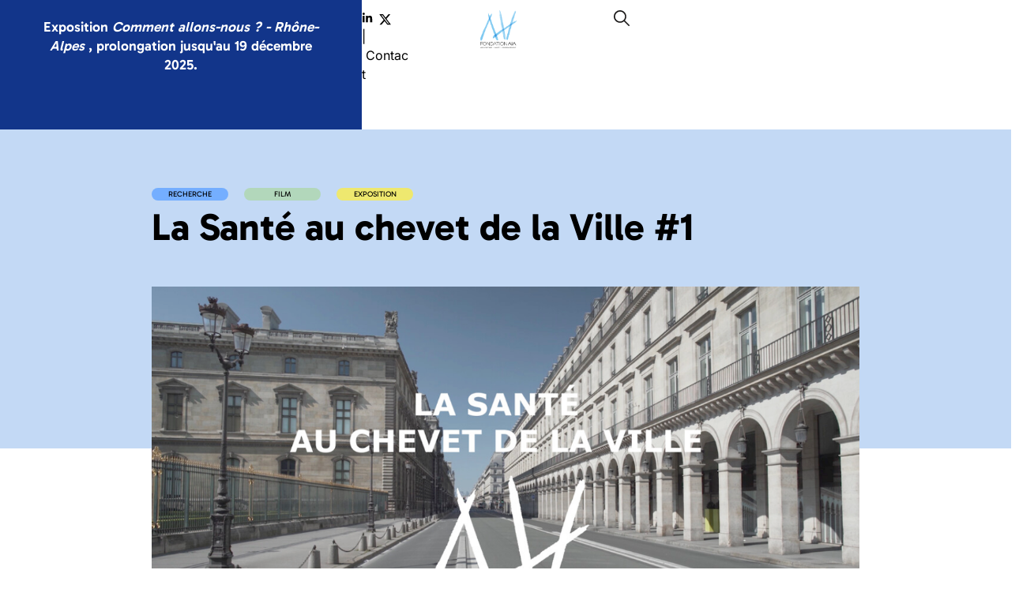

--- FILE ---
content_type: text/html; charset=UTF-8
request_url: https://www.aiafondation.fr/2021/01/25/la-sante-au-chevet-de-la-ville-1/
body_size: 42595
content:
<!doctype html>
<html lang="fr-FR">
<head>
	<meta charset="UTF-8">
	<meta name="viewport" content="width=device-width, initial-scale=1">
	<link rel="profile" href="https://gmpg.org/xfn/11">
	<meta name='robots' content='index, follow, max-image-preview:large, max-snippet:-1, max-video-preview:-1' />

	<!-- This site is optimized with the Yoast SEO plugin v26.5 - https://yoast.com/wordpress/plugins/seo/ -->
	<title>La Santé au chevet de la Ville #1 - AIA FONDATION</title>
<style id="rocket-critical-css">.jet-listing-dynamic-field{display:flex;align-items:center}.jet-listing-dynamic-field__content{display:block;max-width:100%}.jet-listing-dynamic-field__inline-wrap{display:inline-flex;align-items:center;max-width:100%}.jet-listing-grid__items{display:flex;flex-wrap:wrap;margin:0 -10px;width:calc(100% + 20px)}.jet-listing-grid__items.grid-col-desk-4{--columns:4}@media (max-width:1024px){.jet-listing-grid__items.grid-col-tablet-4{--columns:4}}@media (max-width:767px){.jet-listing-grid__items.grid-col-mobile-4{--columns:4}}.jet-listing-grid__item{padding:10px;box-sizing:border-box}.jet-listing-grid__items>.jet-listing-grid__item{max-width:calc(100%/var(--columns));flex:0 0 calc(100%/var(--columns))}.jet-listing-grid__slider>.jet-listing-grid__items:not(.slick-initialized)>.jet-listing-grid__item{display:none}html{line-height:1.15;-webkit-text-size-adjust:100%}*,:after,:before{box-sizing:border-box}body{margin:0;font-family:-apple-system,BlinkMacSystemFont,Segoe UI,Roboto,Helvetica Neue,Arial,Noto Sans,sans-serif,Apple Color Emoji,Segoe UI Emoji,Segoe UI Symbol,Noto Color Emoji;font-size:1rem;font-weight:400;line-height:1.5;color:#333;background-color:#fff;-webkit-font-smoothing:antialiased;-moz-osx-font-smoothing:grayscale}h1,h2{margin-block-start:.5rem;margin-block-end:1rem;font-family:inherit;font-weight:500;line-height:1.2;color:inherit}h1{font-size:2.5rem}h2{font-size:2rem}a{background-color:transparent;text-decoration:none;color:#c36}a:not([href]):not([tabindex]){color:inherit;text-decoration:none}img{border-style:none;height:auto;max-width:100%}label{display:inline-block;line-height:1;vertical-align:middle}button,input{font-family:inherit;font-size:1rem;line-height:1.5;margin:0}input[type=search]{width:100%;border:1px solid #666;border-radius:3px;padding:.5rem 1rem}button,input{overflow:visible}button{text-transform:none}[type=submit],button{width:auto;-webkit-appearance:button}[type=submit],button{display:inline-block;font-weight:400;color:#c36;text-align:center;white-space:nowrap;background-color:transparent;border:1px solid #c36;padding:.5rem 1rem;font-size:1rem;border-radius:3px}[type=search]{-webkit-appearance:textfield;outline-offset:-2px}[type=search]::-webkit-search-decoration{-webkit-appearance:none}::-webkit-file-upload-button{-webkit-appearance:button;font:inherit}li,ul{margin-block-start:0;margin-block-end:0;border:0;outline:0;font-size:100%;vertical-align:baseline;background:transparent}.screen-reader-text{clip:rect(1px,1px,1px,1px);height:1px;overflow:hidden;position:absolute!important;width:1px;word-wrap:normal!important}.elementor-screen-only,.screen-reader-text{height:1px;margin:-1px;overflow:hidden;padding:0;position:absolute;top:-10000em;width:1px;clip:rect(0,0,0,0);border:0}.elementor *,.elementor :after,.elementor :before{box-sizing:border-box}.elementor a{box-shadow:none;text-decoration:none}.elementor img{border:none;border-radius:0;box-shadow:none;height:auto;max-width:100%}.elementor-element{--flex-direction:initial;--flex-wrap:initial;--justify-content:initial;--align-items:initial;--align-content:initial;--gap:initial;--flex-basis:initial;--flex-grow:initial;--flex-shrink:initial;--order:initial;--align-self:initial;align-self:var(--align-self);flex-basis:var(--flex-basis);flex-grow:var(--flex-grow);flex-shrink:var(--flex-shrink);order:var(--order)}.elementor-align-left{text-align:left}.elementor-align-left .elementor-button{width:auto}@media (max-width:767px){.elementor-mobile-align-left{text-align:left}.elementor-mobile-align-left .elementor-button{width:auto}}:root{--page-title-display:block}.elementor-page-title{display:var(--page-title-display)}.elementor-widget{position:relative}.elementor-widget:not(:last-child){margin-bottom:var(--kit-widget-spacing,20px)}.elementor-widget:not(:last-child).elementor-widget__width-initial{margin-bottom:0}.elementor-grid{display:grid;grid-column-gap:var(--grid-column-gap);grid-row-gap:var(--grid-row-gap)}.elementor-grid .elementor-grid-item{min-width:0}.elementor-grid-3 .elementor-grid{grid-template-columns:repeat(3,1fr)}@media (max-width:1000px){.elementor-grid-tablet_extra-3 .elementor-grid{grid-template-columns:repeat(3,1fr)}}@media (max-width:880px){.elementor-grid-tablet-3 .elementor-grid{grid-template-columns:repeat(3,1fr)}}@media (prefers-reduced-motion:no-preference){html{scroll-behavior:smooth}}.e-con{--border-radius:0;--border-top-width:0px;--border-right-width:0px;--border-bottom-width:0px;--border-left-width:0px;--border-style:initial;--border-color:initial;--container-widget-width:100%;--container-widget-height:initial;--container-widget-flex-grow:0;--container-widget-align-self:initial;--content-width:min(100%,var(--container-max-width,1140px));--width:100%;--min-height:initial;--height:auto;--text-align:initial;--margin-top:0px;--margin-right:0px;--margin-bottom:0px;--margin-left:0px;--padding-top:var(--container-default-padding-top,10px);--padding-right:var(--container-default-padding-right,10px);--padding-bottom:var(--container-default-padding-bottom,10px);--padding-left:var(--container-default-padding-left,10px);--position:relative;--z-index:revert;--overflow:visible;--gap:var(--widgets-spacing,20px);--row-gap:var(--widgets-spacing-row,20px);--column-gap:var(--widgets-spacing-column,20px);--overlay-mix-blend-mode:initial;--overlay-opacity:1;--e-con-grid-template-columns:repeat(3,1fr);--e-con-grid-template-rows:repeat(2,1fr);border-radius:var(--border-radius);height:var(--height);min-height:var(--min-height);min-width:0;overflow:var(--overflow);position:var(--position);width:var(--width);z-index:var(--z-index);--flex-wrap-mobile:wrap;margin-block-end:var(--margin-block-end);margin-block-start:var(--margin-block-start);margin-inline-end:var(--margin-inline-end);margin-inline-start:var(--margin-inline-start);padding-inline-end:var(--padding-inline-end);padding-inline-start:var(--padding-inline-start);--margin-block-start:var(--margin-top);--margin-block-end:var(--margin-bottom);--margin-inline-start:var(--margin-left);--margin-inline-end:var(--margin-right);--padding-inline-start:var(--padding-left);--padding-inline-end:var(--padding-right);--padding-block-start:var(--padding-top);--padding-block-end:var(--padding-bottom);--border-block-start-width:var(--border-top-width);--border-block-end-width:var(--border-bottom-width);--border-inline-start-width:var(--border-left-width);--border-inline-end-width:var(--border-right-width)}.e-con.e-flex{--flex-direction:column;--flex-basis:auto;--flex-grow:0;--flex-shrink:1;flex:var(--flex-grow) var(--flex-shrink) var(--flex-basis)}.e-con-full,.e-con>.e-con-inner{padding-block-end:var(--padding-block-end);padding-block-start:var(--padding-block-start);text-align:var(--text-align)}.e-con-full.e-flex,.e-con.e-flex>.e-con-inner{flex-direction:var(--flex-direction)}.e-con,.e-con>.e-con-inner{display:var(--display)}.e-con-boxed.e-flex{align-content:normal;align-items:normal;flex-direction:column;flex-wrap:nowrap;justify-content:normal}.e-con-boxed{gap:initial;text-align:initial}.e-con.e-flex>.e-con-inner{align-content:var(--align-content);align-items:var(--align-items);align-self:auto;flex-basis:auto;flex-grow:1;flex-shrink:1;flex-wrap:var(--flex-wrap);justify-content:var(--justify-content)}.e-con>.e-con-inner{gap:var(--row-gap) var(--column-gap);height:100%;margin:0 auto;max-width:var(--content-width);padding-inline-end:0;padding-inline-start:0;width:100%}.e-con .elementor-widget.elementor-widget{margin-block-end:0}.e-con:before{border-block-end-width:var(--border-block-end-width);border-block-start-width:var(--border-block-start-width);border-color:var(--border-color);border-inline-end-width:var(--border-inline-end-width);border-inline-start-width:var(--border-inline-start-width);border-radius:var(--border-radius);border-style:var(--border-style);content:var(--background-overlay);display:block;height:max(100% + var(--border-top-width) + var(--border-bottom-width),100%);left:calc(0px - var(--border-left-width));mix-blend-mode:var(--overlay-mix-blend-mode);opacity:var(--overlay-opacity);position:absolute;top:calc(0px - var(--border-top-width));width:max(100% + var(--border-left-width) + var(--border-right-width),100%)}.e-con .elementor-widget{min-width:0}.e-con>.e-con-inner>.elementor-widget>.elementor-widget-container,.e-con>.elementor-widget>.elementor-widget-container{height:100%}.e-con.e-con>.e-con-inner>.elementor-widget,.elementor.elementor .e-con>.elementor-widget{max-width:100%}.e-con .elementor-widget:not(:last-child){--kit-widget-spacing:0px}@media (max-width:767px){.e-con.e-flex{--width:100%;--flex-wrap:var(--flex-wrap-mobile)}}.elementor-heading-title{line-height:1;margin:0;padding:0}.elementor-button{background-color:#69727d;border-radius:3px;color:#fff;display:inline-block;font-size:15px;line-height:1;padding:12px 24px;fill:#fff;text-align:center}.elementor-button:visited{color:#fff}.elementor-button-content-wrapper{display:flex;flex-direction:row;gap:5px;justify-content:center}.elementor-button-text{display:inline-block}.elementor-button span{text-decoration:inherit}.elementor-icon{color:#69727d;display:inline-block;font-size:50px;line-height:1;text-align:center}.elementor-icon i,.elementor-icon svg{display:block;height:1em;position:relative;width:1em}.elementor-icon i:before,.elementor-icon svg:before{left:50%;position:absolute;transform:translateX(-50%)}.elementor-shape-square .elementor-icon{border-radius:0}@media (max-width:767px){.elementor .elementor-hidden-mobile{display:none}}@media (min-width:768px) and (max-width:880px){.elementor .elementor-hidden-tablet{display:none}}@media (min-width:881px) and (max-width:1000px){.elementor .elementor-hidden-tablet_extra{display:none}}@media (min-width:1001px) and (max-width:1366px){.elementor .elementor-hidden-laptop{display:none}}@media (min-width:1367px) and (max-width:2399px){.elementor .elementor-hidden-desktop{display:none}}.elementor-widget-heading .elementor-heading-title[class*=elementor-size-]>a{color:inherit;font-size:inherit;line-height:inherit}:root{--swiper-theme-color:#007aff}.swiper{margin-left:auto;margin-right:auto;position:relative;overflow:hidden;list-style:none;padding:0;z-index:1}.swiper-wrapper{position:relative;width:100%;height:100%;z-index:1;display:flex;box-sizing:content-box}.swiper-wrapper{transform:translate3d(0px,0,0)}.swiper-slide{flex-shrink:0;width:100%;height:100%;position:relative}:root{--swiper-navigation-size:44px}.elementor-element{--swiper-theme-color:#000;--swiper-navigation-size:44px;--swiper-pagination-bullet-size:6px;--swiper-pagination-bullet-horizontal-gap:6px}.elementor-widget-n-carousel{--e-n-carousel-slides-to-show:3;--e-n-carousel-swiper-slides-gap:10px;--e-n-carousel-swiper-slides-to-display:3;--e-n-carousel-swiper-pagination-size:0;--e-n-carousel-swiper-pagination-spacing:10px;--e-n-carousel-swiper-offset-size:0;height:-moz-fit-content;height:fit-content;--e-n-carousel-arrow-prev-top-align:50%;--e-n-carousel-arrow-prev-top-position:0px;--e-n-carousel-arrow-prev-caption-spacing:15px;--e-n-carousel-arrow-next-top-align:50%;--e-n-carousel-arrow-next-top-position:0px;--e-n-carousel-arrow-next-caption-spacing:15px;--e-n-carousel-arrow-prev-left-align:0px;--e-n-carousel-arrow-prev-left-position:0px;--e-n-carousel-arrow-next-right-align:0px;--e-n-carousel-arrow-next-right-position:0px;--e-n-carousel-arrow-next-translate-x:0px;--e-n-carousel-arrow-next-translate-y:0px;--e-n-carousel-arrow-prev-translate-x:0px;--e-n-carousel-arrow-prev-translate-y:0px;--e-n-carousel-swiper-padding-bottom:calc(var(--e-n-carousel-swiper-pagination-size) + var(--e-n-carousel-swiper-pagination-spacing));--e-n-carousel-dots-vertical-position:100%;--e-n-carousel-dots-vertical-offset:0px;--e-n-carousel-dots-horizontal-position:50%;--e-n-carousel-dots-horizontal-offset:0px;--e-n-carousel-dots-horizontal-transform:-50%;--e-n-carousel-dots-vertical-transform:-100%;--e-n-carousel-fraction-vertical-position:100%;--e-n-carousel-fraction-vertical-offset:0px;--e-n-carousel-fraction-horizontal-position:50%;--e-n-carousel-fraction-horizontal-offset:0px;--e-n-carousel-fraction-horizontal-transform:-50%;--e-n-carousel-fraction-vertical-transform:-100%;--e-n-carousel-horizontal-transform-modifier:1}.elementor-widget-n-carousel .e-n-carousel{display:flex;min-width:0}.elementor-widget-n-carousel .e-n-carousel>.swiper-wrapper>.swiper-slide{flex-shrink:0;height:var(--e-n-carousel-slide-height,initial)}.elementor-widget-n-carousel .e-n-carousel>.swiper-wrapper>.swiper-slide>.e-con{height:var(--e-n-carousel-slide-container-height,initial);max-width:calc(100% - var(--margin-inline-start, var(--margin-left)) - var(--margin-inline-end, var(--margin-right)))}.swiper:not(.swiper-initialized)>.swiper-wrapper{gap:var(--e-n-carousel-swiper-slides-gap);overflow:hidden}.elementor-widget-image{text-align:center}.elementor-widget-image a{display:inline-block}.elementor-widget-image a img[src$=".svg"]{width:48px}.elementor-widget-image img{display:inline-block;vertical-align:middle}.elementor-widget.elementor-icon-list--layout-inline .elementor-widget-container{overflow:hidden}.elementor-widget .elementor-icon-list-items.elementor-inline-items{display:flex;flex-wrap:wrap;margin-left:-8px;margin-right:-8px}.elementor-widget .elementor-icon-list-items.elementor-inline-items .elementor-inline-item{word-break:break-word}.elementor-widget .elementor-icon-list-items.elementor-inline-items .elementor-icon-list-item{margin-left:8px;margin-right:8px}.elementor-widget .elementor-icon-list-items.elementor-inline-items .elementor-icon-list-item:after{border-bottom:0;border-left-width:1px;border-right:0;border-top:0;border-style:solid;height:100%;left:auto;position:relative;right:auto;right:-8px;width:auto}.elementor-widget .elementor-icon-list-items{list-style-type:none;margin:0;padding:0}.elementor-widget .elementor-icon-list-item{margin:0;padding:0;position:relative}.elementor-widget .elementor-icon-list-item:after{bottom:0;position:absolute;width:100%}.elementor-widget .elementor-icon-list-item,.elementor-widget .elementor-icon-list-item a{align-items:var(--icon-vertical-align,center);display:flex;font-size:inherit}.elementor-widget .elementor-icon-list-icon+.elementor-icon-list-text{align-self:center;padding-inline-start:5px}.elementor-widget .elementor-icon-list-icon{display:flex;position:relative;top:var(--icon-vertical-offset,initial)}.elementor-widget .elementor-icon-list-icon svg{height:var(--e-icon-list-icon-size,1em);width:var(--e-icon-list-icon-size,1em)}.elementor-widget .elementor-icon-list-icon i{font-size:var(--e-icon-list-icon-size);width:1.25em}.elementor-widget.elementor-widget-icon-list .elementor-icon-list-icon{text-align:var(--e-icon-list-icon-align)}.elementor-widget.elementor-widget-icon-list .elementor-icon-list-icon svg{margin:var(--e-icon-list-icon-margin,0 calc(var(--e-icon-list-icon-size, 1em) * .25) 0 0)}.elementor-widget.elementor-list-item-link-full_width a{width:100%}.elementor-widget.elementor-align-left .elementor-icon-list-item,.elementor-widget.elementor-align-left .elementor-icon-list-item a{justify-content:flex-start;text-align:left}.elementor-widget.elementor-align-left .elementor-inline-items{justify-content:flex-start}.elementor-widget:not(.elementor-align-right) .elementor-icon-list-item:after{left:0}@media (max-width:1366px){.elementor-widget:not(.elementor-laptop-align-right) .elementor-icon-list-item:after{left:0}.elementor-widget:not(.elementor-laptop-align-left) .elementor-icon-list-item:after{right:0}}@media (max-width:1000px){.elementor-widget:not(.elementor-tablet_extra-align-right) .elementor-icon-list-item:after{left:0}.elementor-widget:not(.elementor-tablet_extra-align-left) .elementor-icon-list-item:after{right:0}}@media (max-width:880px){.elementor-widget:not(.elementor-tablet-align-right) .elementor-icon-list-item:after{left:0}.elementor-widget:not(.elementor-tablet-align-left) .elementor-icon-list-item:after{right:0}}@media (max-width:-1){.elementor-widget:not(.elementor-mobile_extra-align-right) .elementor-icon-list-item:after{left:0}.elementor-widget:not(.elementor-mobile_extra-align-left) .elementor-icon-list-item:after{right:0}}@media (max-width:767px){.elementor-widget:not(.elementor-mobile-align-right) .elementor-icon-list-item:after{left:0}.elementor-widget:not(.elementor-mobile-align-left) .elementor-icon-list-item:after{right:0}}.elementor .elementor-element ul.elementor-icon-list-items{padding:0}.elementor-item:after,.elementor-item:before{display:block;position:absolute}.elementor-item:not(:hover):not(:focus):not(.elementor-item-active):not(.highlighted):after,.elementor-item:not(:hover):not(:focus):not(.elementor-item-active):not(.highlighted):before{opacity:0}.elementor-nav-menu--main .elementor-nav-menu a{padding:13px 20px}.elementor-nav-menu--layout-horizontal{display:flex}.elementor-nav-menu--layout-horizontal .elementor-nav-menu{display:flex;flex-wrap:wrap}.elementor-nav-menu--layout-horizontal .elementor-nav-menu a{flex-grow:1;white-space:nowrap}.elementor-nav-menu--layout-horizontal .elementor-nav-menu>li{display:flex}.elementor-nav-menu--layout-horizontal .elementor-nav-menu>li:not(:first-child)>a{margin-inline-start:var(--e-nav-menu-horizontal-menu-item-margin)}.elementor-nav-menu--layout-horizontal .elementor-nav-menu>li:not(:last-child)>a{margin-inline-end:var(--e-nav-menu-horizontal-menu-item-margin)}.elementor-nav-menu--layout-horizontal .elementor-nav-menu>li:not(:last-child):after{align-self:center;border-color:var(--e-nav-menu-divider-color,#000);border-left-style:var(--e-nav-menu-divider-style,solid);border-left-width:var(--e-nav-menu-divider-width,2px);content:var(--e-nav-menu-divider-content,none);height:var(--e-nav-menu-divider-height,35%)}.elementor-nav-menu__align-center .elementor-nav-menu{justify-content:center;margin-inline-end:auto;margin-inline-start:auto}.elementor-widget-nav-menu .elementor-widget-container{display:flex;flex-direction:column}.elementor-nav-menu{position:relative;z-index:2}.elementor-nav-menu:after{clear:both;content:" ";display:block;font:0/0 serif;height:0;overflow:hidden;visibility:hidden}.elementor-nav-menu,.elementor-nav-menu li{display:block;line-height:normal;list-style:none;margin:0;padding:0}.elementor-nav-menu a,.elementor-nav-menu li{position:relative}.elementor-nav-menu li{border-width:0}.elementor-nav-menu a{align-items:center;display:flex}.elementor-nav-menu a{line-height:20px;padding:10px 20px}.elementor-menu-toggle{align-items:center;background-color:rgba(0,0,0,.05);border:0 solid;border-radius:3px;color:#33373d;display:flex;font-size:var(--nav-menu-icon-size,22px);justify-content:center;padding:.25em}.elementor-menu-toggle:not(.elementor-active) .elementor-menu-toggle__icon--close{display:none}.elementor-menu-toggle .e-font-icon-svg{fill:#33373d;height:1em;width:1em}.elementor-menu-toggle svg{height:auto;width:1em;fill:var(--nav-menu-icon-color,currentColor)}.elementor-nav-menu--dropdown{background-color:#fff;font-size:13px}.elementor-nav-menu--dropdown-none .elementor-nav-menu--dropdown{display:none}.elementor-nav-menu--dropdown.elementor-nav-menu__container{margin-top:10px;overflow-x:hidden;overflow-y:auto;transform-origin:top}.elementor-nav-menu--dropdown a{color:#33373d}.elementor-nav-menu--toggle{--menu-height:100vh}.elementor-nav-menu--toggle .elementor-menu-toggle:not(.elementor-active)+.elementor-nav-menu__container{max-height:0;overflow:hidden;transform:scaleY(0)}@media (max-width:880px){.elementor-nav-menu--dropdown-tablet .elementor-nav-menu--main{display:none}}@media (min-width:881px){.elementor-nav-menu--dropdown-tablet .elementor-menu-toggle,.elementor-nav-menu--dropdown-tablet .elementor-nav-menu--dropdown{display:none}.elementor-nav-menu--dropdown-tablet nav.elementor-nav-menu--dropdown.elementor-nav-menu__container{overflow-y:hidden}}.elementor-widget-divider{--divider-border-style:none;--divider-border-width:1px;--divider-color:#0c0d0e;--divider-icon-size:20px;--divider-element-spacing:10px;--divider-pattern-height:24px;--divider-pattern-size:20px;--divider-pattern-url:none;--divider-pattern-repeat:repeat-x}.elementor-widget-divider .elementor-divider{display:flex}.elementor-widget-divider .elementor-divider-separator{direction:ltr;display:flex;margin:0}.elementor-widget-divider:not(.elementor-widget-divider--view-line_text):not(.elementor-widget-divider--view-line_icon) .elementor-divider-separator{border-block-start:var(--divider-border-width) var(--divider-border-style) var(--divider-color)}.e-con-inner>.elementor-widget-divider{width:var(--container-widget-width,100%);--flex-grow:var( --container-widget-flex-grow )}[data-elementor-type=popup]:not(.elementor-edit-area){display:none}@-webkit-keyframes jet-spinner-animation{0%{-webkit-transform:scaleY(0.4);transform:scaleY(0.4)}25%{-webkit-transform:scaleY(0.9);transform:scaleY(0.9)}50%{-webkit-transform:scaleY(0.2);transform:scaleY(0.2)}80%{-webkit-transform:scaleY(0.4);transform:scaleY(0.4)}100%{-webkit-transform:scaleY(0.4);transform:scaleY(0.4)}}@keyframes jet-spinner-animation{0%{-webkit-transform:scaleY(0.4);transform:scaleY(0.4)}25%{-webkit-transform:scaleY(0.9);transform:scaleY(0.9)}50%{-webkit-transform:scaleY(0.2);transform:scaleY(0.2)}80%{-webkit-transform:scaleY(0.4);transform:scaleY(0.4)}100%{-webkit-transform:scaleY(0.4);transform:scaleY(0.4)}}.jet-search-suggestions{position:relative}.jet-search-suggestions__form{display:-webkit-box;display:-ms-flexbox;display:flex;-webkit-box-align:center;-ms-flex-align:center;align-items:center;margin:0}.jet-search-suggestions__fields-holder{display:-webkit-box;display:-ms-flexbox;display:flex;-webkit-box-align:center;-ms-flex-align:center;align-items:center;-webkit-box-flex:1;-ms-flex:1 1 auto;flex:1 1 auto}.jet-search-suggestions__field-wrapper{position:relative;display:-webkit-box;display:-ms-flexbox;display:flex;-webkit-box-flex:1;-ms-flex:1 1 auto;flex:1 1 auto}.jet-search-suggestions__field[type="search"]{width:100%;padding:9px 15px;font-size:14px;line-height:1.3;-webkit-box-sizing:border-box;box-sizing:border-box;background-color:#fff;border:1px solid #E1E5EB}.jet-search-suggestions__field[type="search"]::-webkit-input-placeholder{color:inherit}.jet-search-suggestions__field[type="search"]::-moz-placeholder{color:inherit}.jet-search-suggestions__field[type="search"]:-ms-input-placeholder{color:inherit}.jet-search-suggestions__field[type="search"]:-moz-placeholder{color:inherit}.jet-search-suggestions__field[type="search"]::-moz-placeholder{opacity:1}.jet-search-suggestions__field[type="search"]:-moz-placeholder{opacity:1}.jet-search-suggestions__field[type="search"]::-ms-input-placeholder{overflow:initial}.jet-search-suggestions__field[type="search"]{-webkit-box-shadow:none;box-shadow:none;-webkit-appearance:none;-moz-appearance:none;appearance:none}.jet-search-suggestions__submit[type="submit"]{display:-webkit-inline-box;display:-ms-inline-flexbox;display:inline-flex;-webkit-box-pack:center;-ms-flex-pack:center;justify-content:center;-webkit-box-align:center;-ms-flex-align:center;align-items:center;-webkit-box-flex:0;-ms-flex:0 1 auto;flex:0 1 auto;padding:10px 15px;font-size:14px;line-height:1.3;text-align:center;text-transform:none;border:none;-webkit-box-shadow:none;box-shadow:none;color:#fff;background-color:#4268C1}body:not(.rtl) .jet-search-suggestions__submit[type="submit"]{margin-left:10px}.jet-search-suggestions__submit-icon{margin:0}.jet-search-suggestions__focus-area{display:none;position:absolute;z-index:9999;width:100%;margin-top:10px;background-color:#fff;-webkit-border-radius:3px;border-radius:3px;-webkit-box-shadow:0 3px 10px rgba(32,61,90,0.15);box-shadow:0 3px 10px rgba(32,61,90,0.15)}body:not(.rtl) .jet-search-suggestions__focus-area{left:0}.jet-search-suggestions__spinner-holder{display:none}.jet-search-suggestions__spinner{display:-webkit-box;display:-ms-flexbox;display:flex;-webkit-box-pack:center;-ms-flex-pack:center;justify-content:center;width:50px;height:30px;margin:5px auto;color:#4268C1}.jet-search-suggestions__spinner .rect{display:inline-block;height:100%;width:6px;margin:0 1px;background-color:currentColor;-webkit-animation:jet-spinner-animation 1.1s infinite cubic-bezier(0.645,0.045,0.355,1);animation:jet-spinner-animation 1.1s infinite cubic-bezier(0.645,0.045,0.355,1)}.jet-search-suggestions__spinner .rect-2{-webkit-animation-delay:-1.0s;animation-delay:-1.0s}.jet-search-suggestions__spinner .rect-3{-webkit-animation-delay:-0.9s;animation-delay:-0.9s}.jet-search-suggestions__spinner .rect-4{-webkit-animation-delay:-0.8s;animation-delay:-0.8s}.jet-search-suggestions__spinner .rect-5{-webkit-animation-delay:-0.7s;animation-delay:-0.7s}.jet-search-suggestions-icon{display:inline-block;line-height:1;text-align:center}.jet-search-suggestions-icon svg{display:block;width:1em;height:1em;fill:currentColor}.jet-search-suggestions .screen-reader-text{clip:rect(1px,1px,1px,1px);word-wrap:normal!important;border:0;-webkit-clip-path:inset(50%);clip-path:inset(50%);height:1px;margin:-1px;overflow:hidden;padding:0;position:absolute;width:1px}@keyframes jet-spinner-animation{0%{-webkit-transform:scaleY(0.4);transform:scaleY(0.4)}25%{-webkit-transform:scaleY(0.9);transform:scaleY(0.9)}50%{-webkit-transform:scaleY(0.2);transform:scaleY(0.2)}80%{-webkit-transform:scaleY(0.4);transform:scaleY(0.4)}100%{-webkit-transform:scaleY(0.4);transform:scaleY(0.4)}}@font-face{font-display:swap;font-family:'x';src:url(http://www.aiafondation.fr/wp-content/uploads/elementor/custom-icons/x/font/x.eot?79908926);src:url(http://www.aiafondation.fr/wp-content/uploads/elementor/custom-icons/x/font/x.eot?79908926#iefix) format('embedded-opentype'),url(http://www.aiafondation.fr/wp-content/uploads/elementor/custom-icons/x/font/x.woff2?79908926) format('woff2'),url(http://www.aiafondation.fr/wp-content/uploads/elementor/custom-icons/x/font/x.woff?79908926) format('woff'),url(http://www.aiafondation.fr/wp-content/uploads/elementor/custom-icons/x/font/x.ttf?79908926) format('truetype'),url(http://www.aiafondation.fr/wp-content/uploads/elementor/custom-icons/x/font/x.svg?79908926#x) format('svg');font-weight:normal;font-style:normal}[class*=" icon-"]:before{font-family:"x";font-style:normal;font-weight:normal;speak:never;display:inline-block;text-decoration:inherit;width:1em;text-align:center;font-variant:normal;text-transform:none;line-height:1em;-webkit-font-smoothing:antialiased;-moz-osx-font-smoothing:grayscale}.icon-twitter-logo-2:before{content:'\e800'}.elementor-search-form{display:block}.elementor-search-form .e-font-icon-svg-container{align-items:center;display:flex;height:100%;justify-content:center;width:100%}.elementor-search-form input[type=search]{-webkit-appearance:none;-moz-appearance:none;background:none;border:0;display:inline-block;font-size:15px;line-height:1;margin:0;min-width:0;padding:0;vertical-align:middle;white-space:normal}.elementor-search-form__container{border:0 solid transparent;display:flex;min-height:50px;overflow:hidden}.elementor-search-form__container:not(.elementor-search-form--full-screen){background:#f1f2f3}.elementor-search-form__input{color:#3f444b;flex-basis:100%}.elementor-search-form__input::-moz-placeholder{color:inherit;font-family:inherit;opacity:.6}.elementor-search-form--skin-full_screen .elementor-search-form input[type=search].elementor-search-form__input{border:solid #fff;border-width:0 0 1px;color:#fff;font-size:50px;line-height:1.5;text-align:center}.elementor-search-form--skin-full_screen .elementor-search-form__toggle{color:var(--e-search-form-toggle-color,#33373d);display:inline-block;font-size:var(--e-search-form-toggle-size,33px);vertical-align:middle}.elementor-search-form--skin-full_screen .elementor-search-form__toggle .e-font-icon-svg-container{background-color:var(--e-search-form-toggle-background-color,rgba(0,0,0,.05));border-color:var(--e-search-form-toggle-color,#33373d);border-radius:var(--e-search-form-toggle-border-radius,3px);border-style:solid;border-width:var(--e-search-form-toggle-border-width,0);display:block;height:var(--e-search-form-toggle-size,33px);position:relative;width:var(--e-search-form-toggle-size,33px)}.elementor-search-form--skin-full_screen .elementor-search-form__toggle .e-font-icon-svg-container svg,.elementor-search-form--skin-full_screen .elementor-search-form__toggle .e-font-icon-svg-container:before{left:50%;position:absolute;top:50%;transform:translate(-50%,-50%)}.elementor-search-form--skin-full_screen .elementor-search-form__toggle .e-font-icon-svg-container:before{font-size:var(--e-search-form-toggle-icon-size,.55em)}.elementor-search-form--skin-full_screen .elementor-search-form__toggle .e-font-icon-svg-container svg{fill:var(--e-search-form-toggle-color,#33373d);height:var(--e-search-form-toggle-icon-size,.55em);width:var(--e-search-form-toggle-icon-size,.55em)}.elementor-search-form--skin-full_screen .elementor-search-form__container{align-items:center;background-color:rgba(0,0,0,.8);bottom:0;height:100vh;left:0;padding:0 15%;position:fixed;right:0;top:0;z-index:9998}.elementor-search-form--skin-full_screen .elementor-search-form__container:not(.elementor-search-form--full-screen){opacity:0;overflow:hidden;transform:scale(0)}.elementor-search-form--skin-full_screen .elementor-search-form__container:not(.elementor-search-form--full-screen) .dialog-lightbox-close-button{display:none}.elementor-widget-social-icons:not(.elementor-grid-0):not(.elementor-grid-tablet-0):not(.elementor-grid-mobile-0) .elementor-grid{display:inline-grid}.elementor-widget-social-icons .elementor-grid{grid-column-gap:var(--grid-column-gap,5px);grid-row-gap:var(--grid-row-gap,5px);grid-template-columns:var(--grid-template-columns);justify-content:var(--justify-content,center);justify-items:var(--justify-content,center)}.elementor-icon.elementor-social-icon{font-size:var(--icon-size,25px);height:calc(var(--icon-size, 25px) + 2 * var(--icon-padding, .5em));line-height:var(--icon-size,25px);width:calc(var(--icon-size, 25px) + 2 * var(--icon-padding, .5em))}.elementor-social-icon{--e-social-icon-icon-color:#fff;align-items:center;background-color:#69727d;display:inline-flex;justify-content:center;text-align:center}.elementor-social-icon i{color:var(--e-social-icon-icon-color)}.elementor-social-icon svg{fill:var(--e-social-icon-icon-color)}.elementor-social-icon:last-child{margin:0}.elementor-social-icon-linkedin-in{background-color:#0077b5}</style>
	<link rel="canonical" href="https://www.aiafondation.fr/2021/01/25/la-sante-au-chevet-de-la-ville-1/" />
	<meta property="og:locale" content="fr_FR" />
	<meta property="og:type" content="article" />
	<meta property="og:title" content="La Santé au chevet de la Ville #1 - AIA FONDATION" />
	<meta property="og:description" content="La Fondation AIA est allée à la rencontre de professionnels de santé pour recueillir leurs visions de la ville contemporaine, sous la forme d’interviews diagnostics..." />
	<meta property="og:url" content="https://www.aiafondation.fr/2021/01/25/la-sante-au-chevet-de-la-ville-1/" />
	<meta property="og:site_name" content="AIA FONDATION" />
	<meta property="article:published_time" content="2021-01-25T11:50:00+00:00" />
	<meta property="article:modified_time" content="2024-04-15T15:58:16+00:00" />
	<meta property="og:image" content="https://www.aiafondation.fr/wp-content/uploads/2023/12/LA-SANTE-AU-CHEVET-DE-LA-VILLE.png" />
	<meta property="og:image:width" content="1341" />
	<meta property="og:image:height" content="704" />
	<meta property="og:image:type" content="image/png" />
	<meta name="author" content="ADMIN-WYBE" />
	<meta name="twitter:card" content="summary_large_image" />
	<meta name="twitter:label1" content="Écrit par" />
	<meta name="twitter:data1" content="ADMIN-WYBE" />
	<meta name="twitter:label2" content="Durée de lecture estimée" />
	<meta name="twitter:data2" content="1 minute" />
	<script type="application/ld+json" class="yoast-schema-graph">{"@context":"https://schema.org","@graph":[{"@type":"Article","@id":"https://www.aiafondation.fr/2021/01/25/la-sante-au-chevet-de-la-ville-1/#article","isPartOf":{"@id":"https://www.aiafondation.fr/2021/01/25/la-sante-au-chevet-de-la-ville-1/"},"author":{"name":"ADMIN-WYBE","@id":"https://www.aiafondation.fr/#/schema/person/e820b4b0c6968bbf7bd72b5e08468871"},"headline":"La Santé au chevet de la Ville #1","datePublished":"2021-01-25T11:50:00+00:00","dateModified":"2024-04-15T15:58:16+00:00","mainEntityOfPage":{"@id":"https://www.aiafondation.fr/2021/01/25/la-sante-au-chevet-de-la-ville-1/"},"wordCount":56,"commentCount":0,"publisher":{"@id":"https://www.aiafondation.fr/#organization"},"image":{"@id":"https://www.aiafondation.fr/2021/01/25/la-sante-au-chevet-de-la-ville-1/#primaryimage"},"thumbnailUrl":"https://www.aiafondation.fr/wp-content/uploads/2023/12/LA-SANTE-AU-CHEVET-DE-LA-VILLE.png","articleSection":["Exposition","Film","Recherche"],"inLanguage":"fr-FR","potentialAction":[{"@type":"CommentAction","name":"Comment","target":["https://www.aiafondation.fr/2021/01/25/la-sante-au-chevet-de-la-ville-1/#respond"]}]},{"@type":"WebPage","@id":"https://www.aiafondation.fr/2021/01/25/la-sante-au-chevet-de-la-ville-1/","url":"https://www.aiafondation.fr/2021/01/25/la-sante-au-chevet-de-la-ville-1/","name":"La Santé au chevet de la Ville #1 - AIA FONDATION","isPartOf":{"@id":"https://www.aiafondation.fr/#website"},"primaryImageOfPage":{"@id":"https://www.aiafondation.fr/2021/01/25/la-sante-au-chevet-de-la-ville-1/#primaryimage"},"image":{"@id":"https://www.aiafondation.fr/2021/01/25/la-sante-au-chevet-de-la-ville-1/#primaryimage"},"thumbnailUrl":"https://www.aiafondation.fr/wp-content/uploads/2023/12/LA-SANTE-AU-CHEVET-DE-LA-VILLE.png","datePublished":"2021-01-25T11:50:00+00:00","dateModified":"2024-04-15T15:58:16+00:00","breadcrumb":{"@id":"https://www.aiafondation.fr/2021/01/25/la-sante-au-chevet-de-la-ville-1/#breadcrumb"},"inLanguage":"fr-FR","potentialAction":[{"@type":"ReadAction","target":["https://www.aiafondation.fr/2021/01/25/la-sante-au-chevet-de-la-ville-1/"]}]},{"@type":"ImageObject","inLanguage":"fr-FR","@id":"https://www.aiafondation.fr/2021/01/25/la-sante-au-chevet-de-la-ville-1/#primaryimage","url":"https://www.aiafondation.fr/wp-content/uploads/2023/12/LA-SANTE-AU-CHEVET-DE-LA-VILLE.png","contentUrl":"https://www.aiafondation.fr/wp-content/uploads/2023/12/LA-SANTE-AU-CHEVET-DE-LA-VILLE.png","width":1341,"height":704},{"@type":"BreadcrumbList","@id":"https://www.aiafondation.fr/2021/01/25/la-sante-au-chevet-de-la-ville-1/#breadcrumb","itemListElement":[{"@type":"ListItem","position":1,"name":"Accueil","item":"https://www.aiafondation.fr/"},{"@type":"ListItem","position":2,"name":"La Santé au chevet de la Ville #1"}]},{"@type":"WebSite","@id":"https://www.aiafondation.fr/#website","url":"https://www.aiafondation.fr/","name":"FONDATION AIA","description":"ARCHITECURE - SANTÉ - ENVIRONNEMENT","publisher":{"@id":"https://www.aiafondation.fr/#organization"},"potentialAction":[{"@type":"SearchAction","target":{"@type":"EntryPoint","urlTemplate":"https://www.aiafondation.fr/?s={search_term_string}"},"query-input":{"@type":"PropertyValueSpecification","valueRequired":true,"valueName":"search_term_string"}}],"inLanguage":"fr-FR"},{"@type":"Organization","@id":"https://www.aiafondation.fr/#organization","name":"FONDATION AIA","url":"https://www.aiafondation.fr/","logo":{"@type":"ImageObject","inLanguage":"fr-FR","@id":"https://www.aiafondation.fr/#/schema/logo/image/","url":"https://www.aiafondation.fr/wp-content/uploads/2023/10/fav-aia.png","contentUrl":"https://www.aiafondation.fr/wp-content/uploads/2023/10/fav-aia.png","width":264,"height":274,"caption":"FONDATION AIA"},"image":{"@id":"https://www.aiafondation.fr/#/schema/logo/image/"},"sameAs":["https://www.linkedin.com/company/26221767/admin/dashboard/"]},{"@type":"Person","@id":"https://www.aiafondation.fr/#/schema/person/e820b4b0c6968bbf7bd72b5e08468871","name":"ADMIN-WYBE","sameAs":["http://www.aiafondation.fr"],"url":"https://www.aiafondation.fr/author/admin-wybe/"}]}</script>
	<!-- / Yoast SEO plugin. -->



<link rel="alternate" type="application/rss+xml" title="AIA FONDATION &raquo; Flux" href="https://www.aiafondation.fr/feed/" />
<link rel="alternate" type="application/rss+xml" title="AIA FONDATION &raquo; Flux des commentaires" href="https://www.aiafondation.fr/comments/feed/" />
<link rel="alternate" type="application/rss+xml" title="AIA FONDATION &raquo; La Santé au chevet de la Ville #1 Flux des commentaires" href="https://www.aiafondation.fr/2021/01/25/la-sante-au-chevet-de-la-ville-1/feed/" />
<link rel="alternate" title="oEmbed (JSON)" type="application/json+oembed" href="https://www.aiafondation.fr/wp-json/oembed/1.0/embed?url=https%3A%2F%2Fwww.aiafondation.fr%2F2021%2F01%2F25%2Fla-sante-au-chevet-de-la-ville-1%2F" />
<link rel="alternate" title="oEmbed (XML)" type="text/xml+oembed" href="https://www.aiafondation.fr/wp-json/oembed/1.0/embed?url=https%3A%2F%2Fwww.aiafondation.fr%2F2021%2F01%2F25%2Fla-sante-au-chevet-de-la-ville-1%2F&#038;format=xml" />
<style id='wp-img-auto-sizes-contain-inline-css'>
img:is([sizes=auto i],[sizes^="auto," i]){contain-intrinsic-size:3000px 1500px}
/*# sourceURL=wp-img-auto-sizes-contain-inline-css */
</style>
<style id='wp-emoji-styles-inline-css'>

	img.wp-smiley, img.emoji {
		display: inline !important;
		border: none !important;
		box-shadow: none !important;
		height: 1em !important;
		width: 1em !important;
		margin: 0 0.07em !important;
		vertical-align: -0.1em !important;
		background: none !important;
		padding: 0 !important;
	}
/*# sourceURL=wp-emoji-styles-inline-css */
</style>
<link rel='preload'  href='https://www.aiafondation.fr/wp-includes/css/dist/block-library/style.min.css?ver=6.9' data-rocket-async="style" as="style" onload="this.onload=null;this.rel='stylesheet'" onerror="this.removeAttribute('data-rocket-async')"  media='all' />
<link data-minify="1" rel='preload'  href='https://www.aiafondation.fr/wp-content/cache/min/1/wp-content/plugins/jet-engine/assets/css/frontend.css?ver=1755703103' data-rocket-async="style" as="style" onload="this.onload=null;this.rel='stylesheet'" onerror="this.removeAttribute('data-rocket-async')"  media='all' />
<style id='global-styles-inline-css'>
:root{--wp--preset--aspect-ratio--square: 1;--wp--preset--aspect-ratio--4-3: 4/3;--wp--preset--aspect-ratio--3-4: 3/4;--wp--preset--aspect-ratio--3-2: 3/2;--wp--preset--aspect-ratio--2-3: 2/3;--wp--preset--aspect-ratio--16-9: 16/9;--wp--preset--aspect-ratio--9-16: 9/16;--wp--preset--color--black: #000000;--wp--preset--color--cyan-bluish-gray: #abb8c3;--wp--preset--color--white: #ffffff;--wp--preset--color--pale-pink: #f78da7;--wp--preset--color--vivid-red: #cf2e2e;--wp--preset--color--luminous-vivid-orange: #ff6900;--wp--preset--color--luminous-vivid-amber: #fcb900;--wp--preset--color--light-green-cyan: #7bdcb5;--wp--preset--color--vivid-green-cyan: #00d084;--wp--preset--color--pale-cyan-blue: #8ed1fc;--wp--preset--color--vivid-cyan-blue: #0693e3;--wp--preset--color--vivid-purple: #9b51e0;--wp--preset--gradient--vivid-cyan-blue-to-vivid-purple: linear-gradient(135deg,rgb(6,147,227) 0%,rgb(155,81,224) 100%);--wp--preset--gradient--light-green-cyan-to-vivid-green-cyan: linear-gradient(135deg,rgb(122,220,180) 0%,rgb(0,208,130) 100%);--wp--preset--gradient--luminous-vivid-amber-to-luminous-vivid-orange: linear-gradient(135deg,rgb(252,185,0) 0%,rgb(255,105,0) 100%);--wp--preset--gradient--luminous-vivid-orange-to-vivid-red: linear-gradient(135deg,rgb(255,105,0) 0%,rgb(207,46,46) 100%);--wp--preset--gradient--very-light-gray-to-cyan-bluish-gray: linear-gradient(135deg,rgb(238,238,238) 0%,rgb(169,184,195) 100%);--wp--preset--gradient--cool-to-warm-spectrum: linear-gradient(135deg,rgb(74,234,220) 0%,rgb(151,120,209) 20%,rgb(207,42,186) 40%,rgb(238,44,130) 60%,rgb(251,105,98) 80%,rgb(254,248,76) 100%);--wp--preset--gradient--blush-light-purple: linear-gradient(135deg,rgb(255,206,236) 0%,rgb(152,150,240) 100%);--wp--preset--gradient--blush-bordeaux: linear-gradient(135deg,rgb(254,205,165) 0%,rgb(254,45,45) 50%,rgb(107,0,62) 100%);--wp--preset--gradient--luminous-dusk: linear-gradient(135deg,rgb(255,203,112) 0%,rgb(199,81,192) 50%,rgb(65,88,208) 100%);--wp--preset--gradient--pale-ocean: linear-gradient(135deg,rgb(255,245,203) 0%,rgb(182,227,212) 50%,rgb(51,167,181) 100%);--wp--preset--gradient--electric-grass: linear-gradient(135deg,rgb(202,248,128) 0%,rgb(113,206,126) 100%);--wp--preset--gradient--midnight: linear-gradient(135deg,rgb(2,3,129) 0%,rgb(40,116,252) 100%);--wp--preset--font-size--small: 13px;--wp--preset--font-size--medium: 20px;--wp--preset--font-size--large: 36px;--wp--preset--font-size--x-large: 42px;--wp--preset--spacing--20: 0.44rem;--wp--preset--spacing--30: 0.67rem;--wp--preset--spacing--40: 1rem;--wp--preset--spacing--50: 1.5rem;--wp--preset--spacing--60: 2.25rem;--wp--preset--spacing--70: 3.38rem;--wp--preset--spacing--80: 5.06rem;--wp--preset--shadow--natural: 6px 6px 9px rgba(0, 0, 0, 0.2);--wp--preset--shadow--deep: 12px 12px 50px rgba(0, 0, 0, 0.4);--wp--preset--shadow--sharp: 6px 6px 0px rgba(0, 0, 0, 0.2);--wp--preset--shadow--outlined: 6px 6px 0px -3px rgb(255, 255, 255), 6px 6px rgb(0, 0, 0);--wp--preset--shadow--crisp: 6px 6px 0px rgb(0, 0, 0);}:root { --wp--style--global--content-size: 800px;--wp--style--global--wide-size: 1200px; }:where(body) { margin: 0; }.wp-site-blocks > .alignleft { float: left; margin-right: 2em; }.wp-site-blocks > .alignright { float: right; margin-left: 2em; }.wp-site-blocks > .aligncenter { justify-content: center; margin-left: auto; margin-right: auto; }:where(.wp-site-blocks) > * { margin-block-start: 24px; margin-block-end: 0; }:where(.wp-site-blocks) > :first-child { margin-block-start: 0; }:where(.wp-site-blocks) > :last-child { margin-block-end: 0; }:root { --wp--style--block-gap: 24px; }:root :where(.is-layout-flow) > :first-child{margin-block-start: 0;}:root :where(.is-layout-flow) > :last-child{margin-block-end: 0;}:root :where(.is-layout-flow) > *{margin-block-start: 24px;margin-block-end: 0;}:root :where(.is-layout-constrained) > :first-child{margin-block-start: 0;}:root :where(.is-layout-constrained) > :last-child{margin-block-end: 0;}:root :where(.is-layout-constrained) > *{margin-block-start: 24px;margin-block-end: 0;}:root :where(.is-layout-flex){gap: 24px;}:root :where(.is-layout-grid){gap: 24px;}.is-layout-flow > .alignleft{float: left;margin-inline-start: 0;margin-inline-end: 2em;}.is-layout-flow > .alignright{float: right;margin-inline-start: 2em;margin-inline-end: 0;}.is-layout-flow > .aligncenter{margin-left: auto !important;margin-right: auto !important;}.is-layout-constrained > .alignleft{float: left;margin-inline-start: 0;margin-inline-end: 2em;}.is-layout-constrained > .alignright{float: right;margin-inline-start: 2em;margin-inline-end: 0;}.is-layout-constrained > .aligncenter{margin-left: auto !important;margin-right: auto !important;}.is-layout-constrained > :where(:not(.alignleft):not(.alignright):not(.alignfull)){max-width: var(--wp--style--global--content-size);margin-left: auto !important;margin-right: auto !important;}.is-layout-constrained > .alignwide{max-width: var(--wp--style--global--wide-size);}body .is-layout-flex{display: flex;}.is-layout-flex{flex-wrap: wrap;align-items: center;}.is-layout-flex > :is(*, div){margin: 0;}body .is-layout-grid{display: grid;}.is-layout-grid > :is(*, div){margin: 0;}body{padding-top: 0px;padding-right: 0px;padding-bottom: 0px;padding-left: 0px;}a:where(:not(.wp-element-button)){text-decoration: underline;}:root :where(.wp-element-button, .wp-block-button__link){background-color: #32373c;border-width: 0;color: #fff;font-family: inherit;font-size: inherit;font-style: inherit;font-weight: inherit;letter-spacing: inherit;line-height: inherit;padding-top: calc(0.667em + 2px);padding-right: calc(1.333em + 2px);padding-bottom: calc(0.667em + 2px);padding-left: calc(1.333em + 2px);text-decoration: none;text-transform: inherit;}.has-black-color{color: var(--wp--preset--color--black) !important;}.has-cyan-bluish-gray-color{color: var(--wp--preset--color--cyan-bluish-gray) !important;}.has-white-color{color: var(--wp--preset--color--white) !important;}.has-pale-pink-color{color: var(--wp--preset--color--pale-pink) !important;}.has-vivid-red-color{color: var(--wp--preset--color--vivid-red) !important;}.has-luminous-vivid-orange-color{color: var(--wp--preset--color--luminous-vivid-orange) !important;}.has-luminous-vivid-amber-color{color: var(--wp--preset--color--luminous-vivid-amber) !important;}.has-light-green-cyan-color{color: var(--wp--preset--color--light-green-cyan) !important;}.has-vivid-green-cyan-color{color: var(--wp--preset--color--vivid-green-cyan) !important;}.has-pale-cyan-blue-color{color: var(--wp--preset--color--pale-cyan-blue) !important;}.has-vivid-cyan-blue-color{color: var(--wp--preset--color--vivid-cyan-blue) !important;}.has-vivid-purple-color{color: var(--wp--preset--color--vivid-purple) !important;}.has-black-background-color{background-color: var(--wp--preset--color--black) !important;}.has-cyan-bluish-gray-background-color{background-color: var(--wp--preset--color--cyan-bluish-gray) !important;}.has-white-background-color{background-color: var(--wp--preset--color--white) !important;}.has-pale-pink-background-color{background-color: var(--wp--preset--color--pale-pink) !important;}.has-vivid-red-background-color{background-color: var(--wp--preset--color--vivid-red) !important;}.has-luminous-vivid-orange-background-color{background-color: var(--wp--preset--color--luminous-vivid-orange) !important;}.has-luminous-vivid-amber-background-color{background-color: var(--wp--preset--color--luminous-vivid-amber) !important;}.has-light-green-cyan-background-color{background-color: var(--wp--preset--color--light-green-cyan) !important;}.has-vivid-green-cyan-background-color{background-color: var(--wp--preset--color--vivid-green-cyan) !important;}.has-pale-cyan-blue-background-color{background-color: var(--wp--preset--color--pale-cyan-blue) !important;}.has-vivid-cyan-blue-background-color{background-color: var(--wp--preset--color--vivid-cyan-blue) !important;}.has-vivid-purple-background-color{background-color: var(--wp--preset--color--vivid-purple) !important;}.has-black-border-color{border-color: var(--wp--preset--color--black) !important;}.has-cyan-bluish-gray-border-color{border-color: var(--wp--preset--color--cyan-bluish-gray) !important;}.has-white-border-color{border-color: var(--wp--preset--color--white) !important;}.has-pale-pink-border-color{border-color: var(--wp--preset--color--pale-pink) !important;}.has-vivid-red-border-color{border-color: var(--wp--preset--color--vivid-red) !important;}.has-luminous-vivid-orange-border-color{border-color: var(--wp--preset--color--luminous-vivid-orange) !important;}.has-luminous-vivid-amber-border-color{border-color: var(--wp--preset--color--luminous-vivid-amber) !important;}.has-light-green-cyan-border-color{border-color: var(--wp--preset--color--light-green-cyan) !important;}.has-vivid-green-cyan-border-color{border-color: var(--wp--preset--color--vivid-green-cyan) !important;}.has-pale-cyan-blue-border-color{border-color: var(--wp--preset--color--pale-cyan-blue) !important;}.has-vivid-cyan-blue-border-color{border-color: var(--wp--preset--color--vivid-cyan-blue) !important;}.has-vivid-purple-border-color{border-color: var(--wp--preset--color--vivid-purple) !important;}.has-vivid-cyan-blue-to-vivid-purple-gradient-background{background: var(--wp--preset--gradient--vivid-cyan-blue-to-vivid-purple) !important;}.has-light-green-cyan-to-vivid-green-cyan-gradient-background{background: var(--wp--preset--gradient--light-green-cyan-to-vivid-green-cyan) !important;}.has-luminous-vivid-amber-to-luminous-vivid-orange-gradient-background{background: var(--wp--preset--gradient--luminous-vivid-amber-to-luminous-vivid-orange) !important;}.has-luminous-vivid-orange-to-vivid-red-gradient-background{background: var(--wp--preset--gradient--luminous-vivid-orange-to-vivid-red) !important;}.has-very-light-gray-to-cyan-bluish-gray-gradient-background{background: var(--wp--preset--gradient--very-light-gray-to-cyan-bluish-gray) !important;}.has-cool-to-warm-spectrum-gradient-background{background: var(--wp--preset--gradient--cool-to-warm-spectrum) !important;}.has-blush-light-purple-gradient-background{background: var(--wp--preset--gradient--blush-light-purple) !important;}.has-blush-bordeaux-gradient-background{background: var(--wp--preset--gradient--blush-bordeaux) !important;}.has-luminous-dusk-gradient-background{background: var(--wp--preset--gradient--luminous-dusk) !important;}.has-pale-ocean-gradient-background{background: var(--wp--preset--gradient--pale-ocean) !important;}.has-electric-grass-gradient-background{background: var(--wp--preset--gradient--electric-grass) !important;}.has-midnight-gradient-background{background: var(--wp--preset--gradient--midnight) !important;}.has-small-font-size{font-size: var(--wp--preset--font-size--small) !important;}.has-medium-font-size{font-size: var(--wp--preset--font-size--medium) !important;}.has-large-font-size{font-size: var(--wp--preset--font-size--large) !important;}.has-x-large-font-size{font-size: var(--wp--preset--font-size--x-large) !important;}
:root :where(.wp-block-pullquote){font-size: 1.5em;line-height: 1.6;}
/*# sourceURL=global-styles-inline-css */
</style>
<link data-minify="1" rel='preload'  href='https://www.aiafondation.fr/wp-content/cache/min/1/wp-content/plugins/honeypot/includes/css/wpa.css?ver=1755703103' data-rocket-async="style" as="style" onload="this.onload=null;this.rel='stylesheet'" onerror="this.removeAttribute('data-rocket-async')"  media='all' />
<link data-minify="1" rel='preload'  href='https://www.aiafondation.fr/wp-content/cache/min/1/wp-content/themes/hello-elementor/assets/css/reset.css?ver=1765213416' data-rocket-async="style" as="style" onload="this.onload=null;this.rel='stylesheet'" onerror="this.removeAttribute('data-rocket-async')"  media='all' />
<link data-minify="1" rel='preload'  href='https://www.aiafondation.fr/wp-content/cache/min/1/wp-content/themes/hello-elementor/assets/css/theme.css?ver=1765213416' data-rocket-async="style" as="style" onload="this.onload=null;this.rel='stylesheet'" onerror="this.removeAttribute('data-rocket-async')"  media='all' />
<link data-minify="1" rel='preload'  href='https://www.aiafondation.fr/wp-content/cache/min/1/wp-content/themes/hello-elementor/assets/css/header-footer.css?ver=1765213416' data-rocket-async="style" as="style" onload="this.onload=null;this.rel='stylesheet'" onerror="this.removeAttribute('data-rocket-async')"  media='all' />
<link rel='preload'  href='https://www.aiafondation.fr/wp-content/uploads/elementor/css/custom-frontend.min.css?ver=1765404433' data-rocket-async="style" as="style" onload="this.onload=null;this.rel='stylesheet'" onerror="this.removeAttribute('data-rocket-async')"  media='all' />
<style id='elementor-frontend-inline-css'>
.elementor-kit-6{--e-global-color-primary:#C3D9F5;--e-global-color-secondary:#FFFFFF;--e-global-color-text:#000000;--e-global-color-accent:#12358A;--e-global-color-35b5d22:#5FBEE9;--e-global-color-dcc6da8:#699FA2;--e-global-color-886e5b5:#FAE3DF;--e-global-color-f004461:#F2F7E2;--e-global-color-20dfc43:#F4F8F5;--e-global-typography-primary-font-family:"Gabarito";--e-global-typography-primary-font-weight:600;--e-global-typography-secondary-font-family:"Gabarito";--e-global-typography-secondary-font-weight:400;--e-global-typography-text-font-family:"Inter";--e-global-typography-text-font-weight:300;--e-global-typography-accent-font-family:"Inter";--e-global-typography-accent-font-weight:500;}.elementor-kit-6 e-page-transition{background-color:#FFBC7D;}.elementor-section.elementor-section-boxed > .elementor-container{max-width:1140px;}.e-con{--container-max-width:1140px;}.elementor-widget:not(:last-child){margin-block-end:20px;}.elementor-element{--widgets-spacing:20px 20px;--widgets-spacing-row:20px;--widgets-spacing-column:20px;}{}h1.entry-title{display:var(--page-title-display);}.site-header .site-branding{flex-direction:column;align-items:stretch;}.site-header{padding-inline-end:0px;padding-inline-start:0px;}.site-footer .site-branding{flex-direction:column;align-items:stretch;}@media(max-width:880px){.elementor-section.elementor-section-boxed > .elementor-container{max-width:1024px;}.e-con{--container-max-width:1024px;}}@media(max-width:767px){.elementor-section.elementor-section-boxed > .elementor-container{max-width:767px;}.e-con{--container-max-width:767px;}}/* Start custom CSS */html, body {
max-width: 100%;
overflow-x: hidden;
}

a:active, a:focus {
outline: none;
}

.wp-block-embed{
    width: 80%!important;
}/* End custom CSS */
/* Start Custom Fonts CSS */@font-face {
	font-family: 'Gabarito';
	font-style: normal;
	font-weight: normal;
	font-display: auto;
	src: url('https://www.aiafondation.fr/wp-content/uploads/2023/10/Gabarito-Regular.woff2') format('woff2'),
		url('https://www.aiafondation.fr/wp-content/uploads/2023/10/Gabarito-Regular.woff') format('woff'),
		url('http://www.aiafondation.fr/wp-content/uploads/2023/10/Gabarito-Regular.ttf') format('truetype');
}
@font-face {
	font-family: 'Gabarito';
	font-style: normal;
	font-weight: 500;
	font-display: auto;
	src: url('https://www.aiafondation.fr/wp-content/uploads/2023/10/Gabarito-Medium.woff2') format('woff2'),
		url('https://www.aiafondation.fr/wp-content/uploads/2023/10/Gabarito-Medium.woff') format('woff'),
		url('http://www.aiafondation.fr/wp-content/uploads/2023/10/Gabarito-Medium.ttf') format('truetype');
}
@font-face {
	font-family: 'Gabarito';
	font-style: normal;
	font-weight: 600;
	font-display: auto;
	src: url('https://www.aiafondation.fr/wp-content/uploads/2023/10/Gabarito-SemiBold.woff2') format('woff2'),
		url('https://www.aiafondation.fr/wp-content/uploads/2023/10/Gabarito-SemiBold.woff') format('woff'),
		url('http://www.aiafondation.fr/wp-content/uploads/2023/10/Gabarito-SemiBold.ttf') format('truetype');
}
@font-face {
	font-family: 'Gabarito';
	font-style: normal;
	font-weight: 700;
	font-display: auto;
	src: url('https://www.aiafondation.fr/wp-content/uploads/2023/10/Gabarito-Bold.woff2') format('woff2'),
		url('https://www.aiafondation.fr/wp-content/uploads/2023/10/Gabarito-Bold.woff') format('woff'),
		url('http://www.aiafondation.fr/wp-content/uploads/2023/10/Gabarito-Bold.ttf') format('truetype');
}
@font-face {
	font-family: 'Gabarito';
	font-style: normal;
	font-weight: 800;
	font-display: auto;
	src: url('https://www.aiafondation.fr/wp-content/uploads/2023/10/Gabarito-ExtraBold.woff2') format('woff2'),
		url('https://www.aiafondation.fr/wp-content/uploads/2023/10/Gabarito-ExtraBold.woff') format('woff'),
		url('http://www.aiafondation.fr/wp-content/uploads/2023/10/Gabarito-ExtraBold.ttf') format('truetype');
}
@font-face {
	font-family: 'Gabarito';
	font-style: normal;
	font-weight: 900;
	font-display: auto;
	src: url('https://www.aiafondation.fr/wp-content/uploads/2023/10/Gabarito-Black.woff2') format('woff2'),
		url('https://www.aiafondation.fr/wp-content/uploads/2023/10/Gabarito-Black.woff') format('woff'),
		url('http://www.aiafondation.fr/wp-content/uploads/2023/10/Gabarito-Black.ttf') format('truetype');
}
/* End Custom Fonts CSS */
.elementor-45 .elementor-element.elementor-element-184bfa5{--display:flex;--flex-direction:row;--container-widget-width:initial;--container-widget-height:100%;--container-widget-flex-grow:1;--container-widget-align-self:stretch;--flex-wrap-mobile:wrap;--justify-content:center;--gap:0px 0px;--row-gap:0px;--column-gap:0px;--flex-wrap:wrap;--padding-top:0px;--padding-bottom:0px;--padding-left:0px;--padding-right:0px;--z-index:999;}.elementor-45 .elementor-element.elementor-element-90bb3df{--display:flex;--flex-direction:row;--container-widget-width:calc( ( 1 - var( --container-widget-flex-grow ) ) * 100% );--container-widget-height:100%;--container-widget-flex-grow:1;--container-widget-align-self:stretch;--flex-wrap-mobile:wrap;--justify-content:center;--align-items:center;--gap:0px 0px;--row-gap:0px;--column-gap:0px;--z-index:999;}.elementor-45 .elementor-element.elementor-element-90bb3df:not(.elementor-motion-effects-element-type-background), .elementor-45 .elementor-element.elementor-element-90bb3df > .elementor-motion-effects-container > .elementor-motion-effects-layer{background-color:var( --e-global-color-accent );}.elementor-45 .elementor-element.elementor-element-03208b0{--display:flex;}.elementor-widget-heading .elementor-heading-title{font-family:var( --e-global-typography-primary-font-family ), Sans-serif;font-weight:var( --e-global-typography-primary-font-weight );color:var( --e-global-color-primary );}.elementor-45 .elementor-element.elementor-element-d7b3ec4{width:100%;max-width:100%;text-align:center;}.elementor-45 .elementor-element.elementor-element-d7b3ec4 .elementor-heading-title{font-family:"Gabarito", Sans-serif;font-size:1.1em;font-weight:600;color:var( --e-global-color-secondary );}.elementor-45 .elementor-element.elementor-element-979085c{--display:flex;}.elementor-45 .elementor-element.elementor-element-2bc81dd{width:100%;max-width:100%;text-align:center;}.elementor-45 .elementor-element.elementor-element-2bc81dd .elementor-heading-title{font-family:"Gabarito", Sans-serif;font-size:1.1em;font-weight:600;color:var( --e-global-color-secondary );}.elementor-45 .elementor-element.elementor-element-3a6a664{--display:flex;}.elementor-45 .elementor-element.elementor-element-33e903e{width:100%;max-width:100%;text-align:center;}.elementor-45 .elementor-element.elementor-element-33e903e .elementor-heading-title{font-family:"Gabarito", Sans-serif;font-size:1.1em;font-weight:600;color:var( --e-global-color-secondary );}.elementor-45 .elementor-element.elementor-element-3f735d2{--e-n-carousel-swiper-slides-to-display:1;--e-n-carousel-swiper-slides-gap:10px;--e-n-carousel-slide-height:auto;--e-n-carousel-slide-container-height:100%;}.elementor-45 .elementor-element.elementor-element-d0013d4{--display:flex;--flex-direction:row;--container-widget-width:calc( ( 1 - var( --container-widget-flex-grow ) ) * 100% );--container-widget-height:100%;--container-widget-flex-grow:1;--container-widget-align-self:stretch;--flex-wrap-mobile:wrap;--align-items:flex-start;--margin-top:0%;--margin-bottom:0%;--margin-left:0%;--margin-right:0%;--padding-top:1%;--padding-bottom:0%;--padding-left:0%;--padding-right:0%;}.elementor-widget-image .widget-image-caption{color:var( --e-global-color-text );font-family:var( --e-global-typography-text-font-family ), Sans-serif;font-weight:var( --e-global-typography-text-font-weight );}.elementor-widget-icon-list .elementor-icon-list-item:not(:last-child):after{border-color:var( --e-global-color-text );}.elementor-widget-icon-list .elementor-icon-list-icon i{color:var( --e-global-color-primary );}.elementor-widget-icon-list .elementor-icon-list-icon svg{fill:var( --e-global-color-primary );}.elementor-widget-icon-list .elementor-icon-list-item > .elementor-icon-list-text, .elementor-widget-icon-list .elementor-icon-list-item > a{font-family:var( --e-global-typography-text-font-family ), Sans-serif;font-weight:var( --e-global-typography-text-font-weight );}.elementor-widget-icon-list .elementor-icon-list-text{color:var( --e-global-color-secondary );}.elementor-45 .elementor-element.elementor-element-e1bb127{width:var( --container-widget-width, 15% );max-width:15%;--container-widget-width:15%;--container-widget-flex-grow:0;--e-icon-list-icon-size:14px;--e-icon-list-icon-align:left;--e-icon-list-icon-margin:0 calc(var(--e-icon-list-icon-size, 1em) * 0.25) 0 0;--icon-vertical-align:center;--icon-vertical-offset:0px;}.elementor-45 .elementor-element.elementor-element-e1bb127 .elementor-icon-list-items:not(.elementor-inline-items) .elementor-icon-list-item:not(:last-child){padding-block-end:calc(0.4em/2);}.elementor-45 .elementor-element.elementor-element-e1bb127 .elementor-icon-list-items:not(.elementor-inline-items) .elementor-icon-list-item:not(:first-child){margin-block-start:calc(0.4em/2);}.elementor-45 .elementor-element.elementor-element-e1bb127 .elementor-icon-list-items.elementor-inline-items .elementor-icon-list-item{margin-inline:calc(0.4em/2);}.elementor-45 .elementor-element.elementor-element-e1bb127 .elementor-icon-list-items.elementor-inline-items{margin-inline:calc(-0.4em/2);}.elementor-45 .elementor-element.elementor-element-e1bb127 .elementor-icon-list-items.elementor-inline-items .elementor-icon-list-item:after{inset-inline-end:calc(-0.4em/2);}.elementor-45 .elementor-element.elementor-element-e1bb127 .elementor-icon-list-icon i{color:var( --e-global-color-text );transition:color 0.3s;}.elementor-45 .elementor-element.elementor-element-e1bb127 .elementor-icon-list-icon svg{fill:var( --e-global-color-text );transition:fill 0.3s;}.elementor-45 .elementor-element.elementor-element-e1bb127 .elementor-icon-list-icon{padding-inline-end:0px;}.elementor-45 .elementor-element.elementor-element-e1bb127 .elementor-icon-list-item > .elementor-icon-list-text, .elementor-45 .elementor-element.elementor-element-e1bb127 .elementor-icon-list-item > a{font-family:"Inter", Sans-serif;font-size:1em;font-weight:400;}.elementor-45 .elementor-element.elementor-element-e1bb127 .elementor-icon-list-text{color:var( --e-global-color-text );transition:color 0.3s;}.elementor-45 .elementor-element.elementor-element-3bbeef3{width:var( --container-widget-width, 70% );max-width:70%;--container-widget-width:70%;--container-widget-flex-grow:0;}.elementor-45 .elementor-element.elementor-element-3bbeef3 img{width:21%;}.elementor-widget-icon.elementor-view-stacked .elementor-icon{background-color:var( --e-global-color-primary );}.elementor-widget-icon.elementor-view-framed .elementor-icon, .elementor-widget-icon.elementor-view-default .elementor-icon{color:var( --e-global-color-primary );border-color:var( --e-global-color-primary );}.elementor-widget-icon.elementor-view-framed .elementor-icon, .elementor-widget-icon.elementor-view-default .elementor-icon svg{fill:var( --e-global-color-primary );}.elementor-45 .elementor-element.elementor-element-ad2d826{width:var( --container-widget-width, 15% );max-width:15%;--container-widget-width:15%;--container-widget-flex-grow:0;}.elementor-45 .elementor-element.elementor-element-ad2d826 .elementor-icon-wrapper{text-align:right;}.elementor-45 .elementor-element.elementor-element-ad2d826.elementor-view-stacked .elementor-icon{background-color:var( --e-global-color-text );}.elementor-45 .elementor-element.elementor-element-ad2d826.elementor-view-framed .elementor-icon, .elementor-45 .elementor-element.elementor-element-ad2d826.elementor-view-default .elementor-icon{color:var( --e-global-color-text );border-color:var( --e-global-color-text );}.elementor-45 .elementor-element.elementor-element-ad2d826.elementor-view-framed .elementor-icon, .elementor-45 .elementor-element.elementor-element-ad2d826.elementor-view-default .elementor-icon svg{fill:var( --e-global-color-text );}.elementor-45 .elementor-element.elementor-element-ad2d826 .elementor-icon{font-size:20px;}.elementor-45 .elementor-element.elementor-element-ad2d826 .elementor-icon svg{height:20px;}.elementor-45 .elementor-element.elementor-element-9fd389d{--display:flex;--flex-direction:row;--container-widget-width:calc( ( 1 - var( --container-widget-flex-grow ) ) * 100% );--container-widget-height:100%;--container-widget-flex-grow:1;--container-widget-align-self:stretch;--flex-wrap-mobile:wrap;--align-items:center;--gap:0px 0px;--row-gap:0px;--column-gap:0px;}.elementor-45 .elementor-element.elementor-element-9fd389d:not(.elementor-motion-effects-element-type-background), .elementor-45 .elementor-element.elementor-element-9fd389d > .elementor-motion-effects-container > .elementor-motion-effects-layer{background-color:var( --e-global-color-secondary );}.elementor-45 .elementor-element.elementor-element-e26076d{width:var( --container-widget-width, 15% );max-width:15%;--container-widget-width:15%;--container-widget-flex-grow:0;text-align:right;}.elementor-45 .elementor-element.elementor-element-e26076d img{width:50%;}.elementor-widget-nav-menu .elementor-nav-menu .elementor-item{font-family:var( --e-global-typography-primary-font-family ), Sans-serif;font-weight:var( --e-global-typography-primary-font-weight );}.elementor-widget-nav-menu .elementor-nav-menu--main .elementor-item{color:var( --e-global-color-text );fill:var( --e-global-color-text );}.elementor-widget-nav-menu .elementor-nav-menu--main .elementor-item:hover,
					.elementor-widget-nav-menu .elementor-nav-menu--main .elementor-item.elementor-item-active,
					.elementor-widget-nav-menu .elementor-nav-menu--main .elementor-item.highlighted,
					.elementor-widget-nav-menu .elementor-nav-menu--main .elementor-item:focus{color:var( --e-global-color-accent );fill:var( --e-global-color-accent );}.elementor-widget-nav-menu .elementor-nav-menu--main:not(.e--pointer-framed) .elementor-item:before,
					.elementor-widget-nav-menu .elementor-nav-menu--main:not(.e--pointer-framed) .elementor-item:after{background-color:var( --e-global-color-accent );}.elementor-widget-nav-menu .e--pointer-framed .elementor-item:before,
					.elementor-widget-nav-menu .e--pointer-framed .elementor-item:after{border-color:var( --e-global-color-accent );}.elementor-widget-nav-menu{--e-nav-menu-divider-color:var( --e-global-color-text );}.elementor-widget-nav-menu .elementor-nav-menu--dropdown .elementor-item, .elementor-widget-nav-menu .elementor-nav-menu--dropdown  .elementor-sub-item{font-family:var( --e-global-typography-accent-font-family ), Sans-serif;font-weight:var( --e-global-typography-accent-font-weight );}.elementor-45 .elementor-element.elementor-element-e931781{width:100%;max-width:100%;}.elementor-45 .elementor-element.elementor-element-e931781 > .elementor-widget-container{margin:1% 0% 0% 3%;}.elementor-45 .elementor-element.elementor-element-e931781 .elementor-menu-toggle{margin:0 auto;}.elementor-45 .elementor-element.elementor-element-e931781 .elementor-nav-menu .elementor-item{font-family:"Gabarito", Sans-serif;font-size:1em;font-weight:400;text-transform:uppercase;}.elementor-45 .elementor-element.elementor-element-92b78d1{width:var( --container-widget-width, 15% );max-width:15%;--container-widget-width:15%;--container-widget-flex-grow:0;}.elementor-45 .elementor-element.elementor-element-92b78d1 .elementor-icon-wrapper{text-align:center;}.elementor-45 .elementor-element.elementor-element-92b78d1.elementor-view-stacked .elementor-icon{background-color:var( --e-global-color-text );}.elementor-45 .elementor-element.elementor-element-92b78d1.elementor-view-framed .elementor-icon, .elementor-45 .elementor-element.elementor-element-92b78d1.elementor-view-default .elementor-icon{color:var( --e-global-color-text );border-color:var( --e-global-color-text );}.elementor-45 .elementor-element.elementor-element-92b78d1.elementor-view-framed .elementor-icon, .elementor-45 .elementor-element.elementor-element-92b78d1.elementor-view-default .elementor-icon svg{fill:var( --e-global-color-text );}.elementor-45 .elementor-element.elementor-element-92b78d1 .elementor-icon{font-size:20px;}.elementor-45 .elementor-element.elementor-element-92b78d1 .elementor-icon svg{height:20px;}.elementor-theme-builder-content-area{height:400px;}.elementor-location-header:before, .elementor-location-footer:before{content:"";display:table;clear:both;}@media(min-width:768px){.elementor-45 .elementor-element.elementor-element-90bb3df{--width:100%;}.elementor-45 .elementor-element.elementor-element-d0013d4{--width:90%;}.elementor-45 .elementor-element.elementor-element-9fd389d{--width:100%;}}@media(max-width:1366px) and (min-width:768px){.elementor-45 .elementor-element.elementor-element-90bb3df{--width:100%;}.elementor-45 .elementor-element.elementor-element-9fd389d{--width:100%;}}@media(min-width:2400px){.elementor-45 .elementor-element.elementor-element-e1bb127 .elementor-icon-list-item > .elementor-icon-list-text, .elementor-45 .elementor-element.elementor-element-e1bb127 .elementor-icon-list-item > a{font-size:1.2em;}.elementor-45 .elementor-element.elementor-element-3bbeef3 img{width:28%;}.elementor-45 .elementor-element.elementor-element-e26076d img{width:28%;}.elementor-45 .elementor-element.elementor-element-e931781 .elementor-nav-menu .elementor-item{font-size:1.2em;}}@media(max-width:1366px){.elementor-45 .elementor-element.elementor-element-90bb3df{--padding-top:1%;--padding-bottom:1%;--padding-left:3%;--padding-right:3%;}.elementor-45 .elementor-element.elementor-element-e1bb127{--container-widget-width:17%;--container-widget-flex-grow:0;width:var( --container-widget-width, 17% );max-width:17%;}.elementor-45 .elementor-element.elementor-element-3bbeef3{--container-widget-width:61%;--container-widget-flex-grow:0;width:var( --container-widget-width, 61% );max-width:61%;}.elementor-45 .elementor-element.elementor-element-9fd389d{--padding-top:1%;--padding-bottom:1%;--padding-left:3%;--padding-right:3%;}.elementor-45 .elementor-element.elementor-element-e26076d{--container-widget-width:10%;--container-widget-flex-grow:0;width:var( --container-widget-width, 10% );max-width:10%;}.elementor-45 .elementor-element.elementor-element-e26076d img{width:100%;}.elementor-45 .elementor-element.elementor-element-e931781 > .elementor-widget-container{margin:0% 0% 0% 5%;}.elementor-45 .elementor-element.elementor-element-e931781 .elementor-nav-menu .elementor-item{font-size:1em;}.elementor-45 .elementor-element.elementor-element-e931781 .elementor-nav-menu--main .elementor-item{padding-left:0px;padding-right:0px;}.elementor-45 .elementor-element.elementor-element-e931781{--e-nav-menu-horizontal-menu-item-margin:calc( 25px / 2 );}.elementor-45 .elementor-element.elementor-element-e931781 .elementor-nav-menu--main:not(.elementor-nav-menu--layout-horizontal) .elementor-nav-menu > li:not(:last-child){margin-bottom:25px;}.elementor-45 .elementor-element.elementor-element-92b78d1 .elementor-icon-wrapper{text-align:right;}}@media(max-width:1000px){.elementor-45 .elementor-element.elementor-element-184bfa5{--justify-content:center;}.elementor-45 .elementor-element.elementor-element-d7b3ec4 .elementor-heading-title{font-size:0.9em;}.elementor-45 .elementor-element.elementor-element-2bc81dd .elementor-heading-title{font-size:0.9em;}.elementor-45 .elementor-element.elementor-element-33e903e .elementor-heading-title{font-size:0.9em;}.elementor-45 .elementor-element.elementor-element-d0013d4{--justify-content:center;}.elementor-45 .elementor-element.elementor-element-ed2d5ce{width:var( --container-widget-width, 10% );max-width:10%;--container-widget-width:10%;--container-widget-flex-grow:0;text-align:left;}.elementor-45 .elementor-element.elementor-element-ed2d5ce img{width:90%;}.elementor-45 .elementor-element.elementor-element-e1bb127{--container-widget-width:30%;--container-widget-flex-grow:0;width:var( --container-widget-width, 30% );max-width:30%;}.elementor-45 .elementor-element.elementor-element-3bbeef3{--container-widget-width:38%;--container-widget-flex-grow:0;width:var( --container-widget-width, 38% );max-width:38%;text-align:left;}.elementor-45 .elementor-element.elementor-element-3bbeef3 img{width:35%;}.elementor-45 .elementor-element.elementor-element-e26076d{--container-widget-width:38%;--container-widget-flex-grow:0;width:var( --container-widget-width, 38% );max-width:38%;text-align:left;}.elementor-45 .elementor-element.elementor-element-e26076d img{width:35%;}}@media(max-width:880px){.elementor-45 .elementor-element.elementor-element-184bfa5{--padding-top:1%;--padding-bottom:2%;--padding-left:0%;--padding-right:0%;}.elementor-45 .elementor-element.elementor-element-3f735d2{--e-n-carousel-swiper-slides-to-display:2;}.elementor-45 .elementor-element.elementor-element-ed2d5ce > .elementor-widget-container{margin:30% 0% 0% 0%;}.elementor-45 .elementor-element.elementor-element-ed2d5ce{--container-widget-width:20%;--container-widget-flex-grow:0;width:var( --container-widget-width, 20% );max-width:20%;}.elementor-45 .elementor-element.elementor-element-3bbeef3{--container-widget-width:55%;--container-widget-flex-grow:0;width:var( --container-widget-width, 55% );max-width:55%;text-align:center;}.elementor-45 .elementor-element.elementor-element-3bbeef3 img{width:25%;}.elementor-45 .elementor-element.elementor-element-e26076d{--container-widget-width:55%;--container-widget-flex-grow:0;width:var( --container-widget-width, 55% );max-width:55%;text-align:center;}.elementor-45 .elementor-element.elementor-element-e26076d img{width:25%;}}@media(max-width:767px){.elementor-45 .elementor-element.elementor-element-184bfa5{--padding-top:0%;--padding-bottom:2%;--padding-left:0%;--padding-right:0%;}.elementor-45 .elementor-element.elementor-element-d7b3ec4 .elementor-heading-title{font-size:0.9em;}.elementor-45 .elementor-element.elementor-element-2bc81dd .elementor-heading-title{font-size:0.9em;}.elementor-45 .elementor-element.elementor-element-33e903e .elementor-heading-title{font-size:0.9em;}.elementor-45 .elementor-element.elementor-element-3f735d2{--e-n-carousel-swiper-slides-to-display:1;}.elementor-45 .elementor-element.elementor-element-d0013d4{--justify-content:center;--gap:0px 0px;--row-gap:0px;--column-gap:0px;}.elementor-45 .elementor-element.elementor-element-ed2d5ce{width:var( --container-widget-width, 20% );max-width:20%;--container-widget-width:20%;--container-widget-flex-grow:0;text-align:center;}.elementor-45 .elementor-element.elementor-element-ed2d5ce > .elementor-widget-container{margin:55% 0% 0% 0%;}.elementor-45 .elementor-element.elementor-element-ed2d5ce img{width:95%;}.elementor-45 .elementor-element.elementor-element-3bbeef3 img{width:45%;}.elementor-45 .elementor-element.elementor-element-ad2d826 > .elementor-widget-container{margin:75% 0% 0% 0%;}.elementor-45 .elementor-element.elementor-element-ad2d826 .elementor-icon-wrapper{text-align:center;}.elementor-45 .elementor-element.elementor-element-e26076d img{width:50%;}.elementor-45 .elementor-element.elementor-element-92b78d1 > .elementor-widget-container{margin:75% 0% 0% 0%;}.elementor-45 .elementor-element.elementor-element-92b78d1 .elementor-icon-wrapper{text-align:center;}}
.elementor-82 .elementor-element.elementor-element-a621867{--display:flex;--flex-direction:row;--container-widget-width:initial;--container-widget-height:100%;--container-widget-flex-grow:1;--container-widget-align-self:stretch;--flex-wrap-mobile:wrap;--justify-content:space-between;--gap:0px 0px;--row-gap:0px;--column-gap:0px;--padding-top:5%;--padding-bottom:5%;--padding-left:0%;--padding-right:0%;}.elementor-82 .elementor-element.elementor-element-a621867:not(.elementor-motion-effects-element-type-background), .elementor-82 .elementor-element.elementor-element-a621867 > .elementor-motion-effects-container > .elementor-motion-effects-layer{background-color:var( --e-global-color-20dfc43 );}.elementor-82 .elementor-element.elementor-element-50e4f87{--display:flex;--flex-direction:column;--container-widget-width:100%;--container-widget-height:initial;--container-widget-flex-grow:0;--container-widget-align-self:initial;--flex-wrap-mobile:wrap;--justify-content:flex-start;}.elementor-widget-image .widget-image-caption{color:var( --e-global-color-text );font-family:var( --e-global-typography-text-font-family ), Sans-serif;font-weight:var( --e-global-typography-text-font-weight );}.elementor-82 .elementor-element.elementor-element-89b270d img{width:40%;}.elementor-82 .elementor-element.elementor-element-6c572f3{--display:flex;--flex-direction:column;--container-widget-width:100%;--container-widget-height:initial;--container-widget-flex-grow:0;--container-widget-align-self:initial;--flex-wrap-mobile:wrap;--justify-content:flex-start;}.elementor-widget-heading .elementor-heading-title{font-family:var( --e-global-typography-primary-font-family ), Sans-serif;font-weight:var( --e-global-typography-primary-font-weight );color:var( --e-global-color-primary );}.elementor-82 .elementor-element.elementor-element-06a938f .elementor-heading-title{font-family:"Gabarito", Sans-serif;font-size:1.3em;font-weight:600;color:var( --e-global-color-text );}.elementor-widget-text-editor{font-family:var( --e-global-typography-text-font-family ), Sans-serif;font-weight:var( --e-global-typography-text-font-weight );color:var( --e-global-color-text );}.elementor-widget-text-editor.elementor-drop-cap-view-stacked .elementor-drop-cap{background-color:var( --e-global-color-primary );}.elementor-widget-text-editor.elementor-drop-cap-view-framed .elementor-drop-cap, .elementor-widget-text-editor.elementor-drop-cap-view-default .elementor-drop-cap{color:var( --e-global-color-primary );border-color:var( --e-global-color-primary );}.elementor-82 .elementor-element.elementor-element-0b46f81{font-family:"Inter", Sans-serif;font-size:1em;font-weight:300;}.elementor-82 .elementor-element.elementor-element-48c235a{--display:flex;--flex-direction:column;--container-widget-width:calc( ( 1 - var( --container-widget-flex-grow ) ) * 100% );--container-widget-height:initial;--container-widget-flex-grow:0;--container-widget-align-self:initial;--flex-wrap-mobile:wrap;--justify-content:flex-start;--align-items:flex-end;}.elementor-82 .elementor-element.elementor-element-b237b4d{width:var( --container-widget-width, 90% );max-width:90%;--container-widget-width:90%;--container-widget-flex-grow:0;}.elementor-82 .elementor-element.elementor-element-b237b4d .elementor-heading-title{font-family:"Gabarito", Sans-serif;font-size:1.3em;font-weight:600;color:var( --e-global-color-text );}.elementor-widget-icon-list .elementor-icon-list-item:not(:last-child):after{border-color:var( --e-global-color-text );}.elementor-widget-icon-list .elementor-icon-list-icon i{color:var( --e-global-color-primary );}.elementor-widget-icon-list .elementor-icon-list-icon svg{fill:var( --e-global-color-primary );}.elementor-widget-icon-list .elementor-icon-list-item > .elementor-icon-list-text, .elementor-widget-icon-list .elementor-icon-list-item > a{font-family:var( --e-global-typography-text-font-family ), Sans-serif;font-weight:var( --e-global-typography-text-font-weight );}.elementor-widget-icon-list .elementor-icon-list-text{color:var( --e-global-color-secondary );}.elementor-82 .elementor-element.elementor-element-ec77278{width:var( --container-widget-width, 90% );max-width:90%;--container-widget-width:90%;--container-widget-flex-grow:0;--e-icon-list-icon-size:14px;--icon-vertical-offset:0px;}.elementor-82 .elementor-element.elementor-element-ec77278 .elementor-icon-list-icon i{transition:color 0.3s;}.elementor-82 .elementor-element.elementor-element-ec77278 .elementor-icon-list-icon svg{transition:fill 0.3s;}.elementor-82 .elementor-element.elementor-element-ec77278 .elementor-icon-list-item > .elementor-icon-list-text, .elementor-82 .elementor-element.elementor-element-ec77278 .elementor-icon-list-item > a{font-family:"Inter", Sans-serif;font-size:1em;font-weight:300;}.elementor-82 .elementor-element.elementor-element-ec77278 .elementor-icon-list-text{color:var( --e-global-color-text );transition:color 0.3s;}.elementor-82 .elementor-element.elementor-element-a349351{width:var( --container-widget-width, 90% );max-width:90%;--container-widget-width:90%;--container-widget-flex-grow:0;}.elementor-82 .elementor-element.elementor-element-a349351 .elementor-heading-title{font-family:"Gabarito", Sans-serif;font-size:1em;font-weight:500;text-decoration:underline;color:var( --e-global-color-text );}.elementor-82 .elementor-element.elementor-element-e5bb88e{--display:flex;--flex-direction:column;--container-widget-width:100%;--container-widget-height:initial;--container-widget-flex-grow:0;--container-widget-align-self:initial;--flex-wrap-mobile:wrap;--justify-content:flex-start;}.elementor-82 .elementor-element.elementor-element-6601197 .elementor-heading-title{font-family:"Gabarito", Sans-serif;font-size:1.3em;font-weight:600;color:var( --e-global-color-text );}.elementor-widget-form .elementor-field-group > label, .elementor-widget-form .elementor-field-subgroup label{color:var( --e-global-color-text );}.elementor-widget-form .elementor-field-group > label{font-family:var( --e-global-typography-text-font-family ), Sans-serif;font-weight:var( --e-global-typography-text-font-weight );}.elementor-widget-form .elementor-field-type-html{color:var( --e-global-color-text );font-family:var( --e-global-typography-text-font-family ), Sans-serif;font-weight:var( --e-global-typography-text-font-weight );}.elementor-widget-form .elementor-field-group .elementor-field{color:var( --e-global-color-text );}.elementor-widget-form .elementor-field-group .elementor-field, .elementor-widget-form .elementor-field-subgroup label{font-family:var( --e-global-typography-text-font-family ), Sans-serif;font-weight:var( --e-global-typography-text-font-weight );}.elementor-widget-form .elementor-button{font-family:var( --e-global-typography-accent-font-family ), Sans-serif;font-weight:var( --e-global-typography-accent-font-weight );}.elementor-widget-form .e-form__buttons__wrapper__button-next{background-color:var( --e-global-color-accent );}.elementor-widget-form .elementor-button[type="submit"]{background-color:var( --e-global-color-accent );}.elementor-widget-form .e-form__buttons__wrapper__button-previous{background-color:var( --e-global-color-accent );}.elementor-widget-form .elementor-message{font-family:var( --e-global-typography-text-font-family ), Sans-serif;font-weight:var( --e-global-typography-text-font-weight );}.elementor-widget-form .e-form__indicators__indicator, .elementor-widget-form .e-form__indicators__indicator__label{font-family:var( --e-global-typography-accent-font-family ), Sans-serif;font-weight:var( --e-global-typography-accent-font-weight );}.elementor-widget-form{--e-form-steps-indicator-inactive-primary-color:var( --e-global-color-text );--e-form-steps-indicator-active-primary-color:var( --e-global-color-accent );--e-form-steps-indicator-completed-primary-color:var( --e-global-color-accent );--e-form-steps-indicator-progress-color:var( --e-global-color-accent );--e-form-steps-indicator-progress-background-color:var( --e-global-color-text );--e-form-steps-indicator-progress-meter-color:var( --e-global-color-text );}.elementor-widget-form .e-form__indicators__indicator__progress__meter{font-family:var( --e-global-typography-accent-font-family ), Sans-serif;font-weight:var( --e-global-typography-accent-font-weight );}.elementor-82 .elementor-element.elementor-element-e421ced .elementor-field-group{padding-right:calc( 5px/2 );padding-left:calc( 5px/2 );margin-bottom:15px;}.elementor-82 .elementor-element.elementor-element-e421ced .elementor-form-fields-wrapper{margin-left:calc( -5px/2 );margin-right:calc( -5px/2 );margin-bottom:-15px;}.elementor-82 .elementor-element.elementor-element-e421ced .elementor-field-group.recaptcha_v3-bottomleft, .elementor-82 .elementor-element.elementor-element-e421ced .elementor-field-group.recaptcha_v3-bottomright{margin-bottom:0;}body.rtl .elementor-82 .elementor-element.elementor-element-e421ced .elementor-labels-inline .elementor-field-group > label{padding-left:0px;}body:not(.rtl) .elementor-82 .elementor-element.elementor-element-e421ced .elementor-labels-inline .elementor-field-group > label{padding-right:0px;}body .elementor-82 .elementor-element.elementor-element-e421ced .elementor-labels-above .elementor-field-group > label{padding-bottom:0px;}.elementor-82 .elementor-element.elementor-element-e421ced .elementor-field-type-html{padding-bottom:0px;}.elementor-82 .elementor-element.elementor-element-e421ced .elementor-field-group .elementor-field, .elementor-82 .elementor-element.elementor-element-e421ced .elementor-field-subgroup label{font-family:"Inter", Sans-serif;font-size:0.8em;font-weight:300;}.elementor-82 .elementor-element.elementor-element-e421ced .elementor-field-group .elementor-field:not(.elementor-select-wrapper){background-color:#FFFFFF00;border-color:var( --e-global-color-text );border-width:1px 1px 1px 1px;border-radius:0px 0px 0px 0px;}.elementor-82 .elementor-element.elementor-element-e421ced .elementor-field-group .elementor-select-wrapper select{background-color:#FFFFFF00;border-color:var( --e-global-color-text );border-width:1px 1px 1px 1px;border-radius:0px 0px 0px 0px;}.elementor-82 .elementor-element.elementor-element-e421ced .elementor-field-group .elementor-select-wrapper::before{color:var( --e-global-color-text );}.elementor-82 .elementor-element.elementor-element-e421ced .elementor-button{font-family:"Inter", Sans-serif;font-size:0.8em;font-weight:500;border-radius:0px 0px 0px 0px;}.elementor-82 .elementor-element.elementor-element-e421ced .e-form__buttons__wrapper__button-next{background-color:var( --e-global-color-text );color:#ffffff;}.elementor-82 .elementor-element.elementor-element-e421ced .elementor-button[type="submit"]{background-color:var( --e-global-color-text );color:#ffffff;}.elementor-82 .elementor-element.elementor-element-e421ced .elementor-button[type="submit"] svg *{fill:#ffffff;}.elementor-82 .elementor-element.elementor-element-e421ced .e-form__buttons__wrapper__button-previous{color:#ffffff;}.elementor-82 .elementor-element.elementor-element-e421ced .e-form__buttons__wrapper__button-next:hover{color:#ffffff;}.elementor-82 .elementor-element.elementor-element-e421ced .elementor-button[type="submit"]:hover{color:#ffffff;}.elementor-82 .elementor-element.elementor-element-e421ced .elementor-button[type="submit"]:hover svg *{fill:#ffffff;}.elementor-82 .elementor-element.elementor-element-e421ced .e-form__buttons__wrapper__button-previous:hover{color:#ffffff;}.elementor-82 .elementor-element.elementor-element-e421ced .elementor-message{font-family:"Inter", Sans-serif;font-weight:300;}.elementor-82 .elementor-element.elementor-element-e421ced{--e-form-steps-indicators-spacing:20px;--e-form-steps-indicator-padding:30px;--e-form-steps-indicator-inactive-secondary-color:#ffffff;--e-form-steps-indicator-active-secondary-color:#ffffff;--e-form-steps-indicator-completed-secondary-color:#ffffff;--e-form-steps-divider-width:1px;--e-form-steps-divider-gap:10px;}.elementor-82 .elementor-element.elementor-element-0a9dc5c .elementor-heading-title{font-family:"Gabarito", Sans-serif;font-size:1.3em;font-weight:600;color:var( --e-global-color-text );}.elementor-82 .elementor-element.elementor-element-ae36604{width:var( --container-widget-width, 100% );max-width:100%;--container-widget-width:100%;--container-widget-flex-grow:0;--e-icon-list-icon-size:20px;--e-icon-list-icon-align:left;--e-icon-list-icon-margin:0 calc(var(--e-icon-list-icon-size, 1em) * 0.25) 0 0;--icon-vertical-align:center;--icon-vertical-offset:0px;}.elementor-82 .elementor-element.elementor-element-ae36604 .elementor-icon-list-items:not(.elementor-inline-items) .elementor-icon-list-item:not(:last-child){padding-block-end:calc(0.4em/2);}.elementor-82 .elementor-element.elementor-element-ae36604 .elementor-icon-list-items:not(.elementor-inline-items) .elementor-icon-list-item:not(:first-child){margin-block-start:calc(0.4em/2);}.elementor-82 .elementor-element.elementor-element-ae36604 .elementor-icon-list-items.elementor-inline-items .elementor-icon-list-item{margin-inline:calc(0.4em/2);}.elementor-82 .elementor-element.elementor-element-ae36604 .elementor-icon-list-items.elementor-inline-items{margin-inline:calc(-0.4em/2);}.elementor-82 .elementor-element.elementor-element-ae36604 .elementor-icon-list-items.elementor-inline-items .elementor-icon-list-item:after{inset-inline-end:calc(-0.4em/2);}.elementor-82 .elementor-element.elementor-element-ae36604 .elementor-icon-list-icon i{color:var( --e-global-color-text );transition:color 0.3s;}.elementor-82 .elementor-element.elementor-element-ae36604 .elementor-icon-list-icon svg{fill:var( --e-global-color-text );transition:fill 0.3s;}.elementor-82 .elementor-element.elementor-element-ae36604 .elementor-icon-list-icon{padding-inline-end:0px;}.elementor-82 .elementor-element.elementor-element-ae36604 .elementor-icon-list-item > .elementor-icon-list-text, .elementor-82 .elementor-element.elementor-element-ae36604 .elementor-icon-list-item > a{font-family:"Inter", Sans-serif;font-size:1em;font-weight:400;}.elementor-82 .elementor-element.elementor-element-ae36604 .elementor-icon-list-text{color:var( --e-global-color-text );transition:color 0.3s;}.elementor-82 .elementor-element.elementor-element-1dcea1a{--display:flex;--flex-direction:row;--container-widget-width:initial;--container-widget-height:100%;--container-widget-flex-grow:1;--container-widget-align-self:stretch;--flex-wrap-mobile:wrap;--justify-content:space-between;--flex-wrap:wrap;--padding-top:0%;--padding-bottom:2%;--padding-left:0%;--padding-right:0%;}.elementor-82 .elementor-element.elementor-element-1dcea1a:not(.elementor-motion-effects-element-type-background), .elementor-82 .elementor-element.elementor-element-1dcea1a > .elementor-motion-effects-container > .elementor-motion-effects-layer{background-color:var( --e-global-color-20dfc43 );}.elementor-widget-divider{--divider-color:var( --e-global-color-secondary );}.elementor-widget-divider .elementor-divider__text{color:var( --e-global-color-secondary );font-family:var( --e-global-typography-secondary-font-family ), Sans-serif;font-weight:var( --e-global-typography-secondary-font-weight );}.elementor-widget-divider.elementor-view-stacked .elementor-icon{background-color:var( --e-global-color-secondary );}.elementor-widget-divider.elementor-view-framed .elementor-icon, .elementor-widget-divider.elementor-view-default .elementor-icon{color:var( --e-global-color-secondary );border-color:var( --e-global-color-secondary );}.elementor-widget-divider.elementor-view-framed .elementor-icon, .elementor-widget-divider.elementor-view-default .elementor-icon svg{fill:var( --e-global-color-secondary );}.elementor-82 .elementor-element.elementor-element-941f718{--divider-border-style:solid;--divider-color:#D1D1D1;--divider-border-width:1px;}.elementor-82 .elementor-element.elementor-element-941f718 .elementor-divider-separator{width:100%;}.elementor-82 .elementor-element.elementor-element-941f718 .elementor-divider{padding-block-start:15px;padding-block-end:15px;}.elementor-82 .elementor-element.elementor-element-b45ebb4{width:var( --container-widget-width, 65% );max-width:65%;--container-widget-width:65%;--container-widget-flex-grow:0;}.elementor-82 .elementor-element.elementor-element-b45ebb4 .elementor-heading-title{font-family:"Inter", Sans-serif;font-size:1em;font-weight:300;color:var( --e-global-color-text );}.elementor-82 .elementor-element.elementor-element-1721b40 .elementor-heading-title{font-family:"Inter", Sans-serif;font-size:1em;font-weight:300;color:var( --e-global-color-text );}.elementor-82 .elementor-element.elementor-element-d774f35 .elementor-heading-title{font-family:"Inter", Sans-serif;font-size:1em;font-weight:300;color:var( --e-global-color-text );}.elementor-theme-builder-content-area{height:400px;}.elementor-location-header:before, .elementor-location-footer:before{content:"";display:table;clear:both;}@media(max-width:1366px){.elementor-82 .elementor-element.elementor-element-0b46f81{font-size:0.8em;}.elementor-82 .elementor-element.elementor-element-ec77278 .elementor-icon-list-item > .elementor-icon-list-text, .elementor-82 .elementor-element.elementor-element-ec77278 .elementor-icon-list-item > a{font-size:0.8em;}.elementor-82 .elementor-element.elementor-element-b45ebb4{--container-widget-width:55%;--container-widget-flex-grow:0;width:var( --container-widget-width, 55% );max-width:55%;}.elementor-82 .elementor-element.elementor-element-b45ebb4 .elementor-heading-title{font-size:0.9em;}.elementor-82 .elementor-element.elementor-element-1721b40 .elementor-heading-title{font-size:0.9em;}.elementor-82 .elementor-element.elementor-element-d774f35 .elementor-heading-title{font-size:0.9em;}}@media(min-width:768px){.elementor-82 .elementor-element.elementor-element-a621867{--width:100%;}.elementor-82 .elementor-element.elementor-element-50e4f87{--width:20%;}.elementor-82 .elementor-element.elementor-element-6c572f3{--width:24%;}.elementor-82 .elementor-element.elementor-element-48c235a{--width:20%;}.elementor-82 .elementor-element.elementor-element-e5bb88e{--width:40%;}.elementor-82 .elementor-element.elementor-element-1dcea1a{--content-width:85%;}}@media(max-width:1366px) and (min-width:768px){.elementor-82 .elementor-element.elementor-element-6c572f3{--width:28%;}}@media(min-width:2400px){.elementor-82 .elementor-element.elementor-element-06a938f .elementor-heading-title{font-size:2em;}.elementor-82 .elementor-element.elementor-element-0b46f81{font-size:1.5em;}.elementor-82 .elementor-element.elementor-element-b237b4d .elementor-heading-title{font-size:2em;}.elementor-82 .elementor-element.elementor-element-ec77278 .elementor-icon-list-item > .elementor-icon-list-text, .elementor-82 .elementor-element.elementor-element-ec77278 .elementor-icon-list-item > a{font-size:1.5em;}.elementor-82 .elementor-element.elementor-element-a349351 .elementor-heading-title{font-size:2em;}.elementor-82 .elementor-element.elementor-element-6601197 .elementor-heading-title{font-size:2em;}.elementor-82 .elementor-element.elementor-element-e421ced .elementor-field-group .elementor-field, .elementor-82 .elementor-element.elementor-element-e421ced .elementor-field-subgroup label{font-size:1em;}.elementor-82 .elementor-element.elementor-element-e421ced .elementor-button{font-size:1em;}.elementor-82 .elementor-element.elementor-element-0a9dc5c > .elementor-widget-container{margin:3% 0% 0% 0%;}.elementor-82 .elementor-element.elementor-element-0a9dc5c .elementor-heading-title{font-size:2em;}}@media(max-width:767px){.elementor-82 .elementor-element.elementor-element-89b270d img{width:25%;}.elementor-82 .elementor-element.elementor-element-6c572f3{--align-items:flex-end;--container-widget-width:calc( ( 1 - var( --container-widget-flex-grow ) ) * 100% );}.elementor-82 .elementor-element.elementor-element-06a938f{width:var( --container-widget-width, 95% );max-width:95%;--container-widget-width:95%;--container-widget-flex-grow:0;text-align:left;}.elementor-82 .elementor-element.elementor-element-0b46f81{width:var( --container-widget-width, 95% );max-width:95%;--container-widget-width:95%;--container-widget-flex-grow:0;text-align:left;}.elementor-82 .elementor-element.elementor-element-b237b4d{--container-widget-width:95%;--container-widget-flex-grow:0;width:var( --container-widget-width, 95% );max-width:95%;}.elementor-82 .elementor-element.elementor-element-ec77278{--container-widget-width:95%;--container-widget-flex-grow:0;width:var( --container-widget-width, 95% );max-width:95%;}.elementor-82 .elementor-element.elementor-element-a349351{--container-widget-width:95%;--container-widget-flex-grow:0;width:var( --container-widget-width, 95% );max-width:95%;}.elementor-82 .elementor-element.elementor-element-e5bb88e{--align-items:center;--container-widget-width:calc( ( 1 - var( --container-widget-flex-grow ) ) * 100% );}.elementor-82 .elementor-element.elementor-element-6601197{width:var( --container-widget-width, 90% );max-width:90%;--container-widget-width:90%;--container-widget-flex-grow:0;}.elementor-82 .elementor-element.elementor-element-e421ced{width:var( --container-widget-width, 90% );max-width:90%;--container-widget-width:90%;--container-widget-flex-grow:0;}.elementor-82 .elementor-element.elementor-element-0a9dc5c{width:var( --container-widget-width, 90% );max-width:90%;--container-widget-width:90%;--container-widget-flex-grow:0;}.elementor-82 .elementor-element.elementor-element-ae36604{--container-widget-width:90%;--container-widget-flex-grow:0;width:var( --container-widget-width, 90% );max-width:90%;}.elementor-82 .elementor-element.elementor-element-1dcea1a{--align-items:center;--container-widget-width:calc( ( 1 - var( --container-widget-flex-grow ) ) * 100% );--padding-top:0%;--padding-bottom:5%;--padding-left:0%;--padding-right:0%;}.elementor-82 .elementor-element.elementor-element-941f718{width:100%;max-width:100%;}.elementor-82 .elementor-element.elementor-element-941f718 .elementor-divider-separator{width:90%;margin:0 auto;margin-center:0;}.elementor-82 .elementor-element.elementor-element-941f718 .elementor-divider{text-align:center;}.elementor-82 .elementor-element.elementor-element-b45ebb4{width:100%;max-width:100%;text-align:center;}.elementor-82 .elementor-element.elementor-element-b45ebb4.elementor-element{--order:99999 /* order end hack */;}.elementor-82 .elementor-element.elementor-element-1721b40{width:100%;max-width:100%;text-align:center;}.elementor-82 .elementor-element.elementor-element-d774f35{width:100%;max-width:100%;text-align:center;}}/* Start Custom Fonts CSS */@font-face {
	font-family: 'Gabarito';
	font-style: normal;
	font-weight: normal;
	font-display: auto;
	src: url('https://www.aiafondation.fr/wp-content/uploads/2023/10/Gabarito-Regular.woff2') format('woff2'),
		url('https://www.aiafondation.fr/wp-content/uploads/2023/10/Gabarito-Regular.woff') format('woff'),
		url('http://www.aiafondation.fr/wp-content/uploads/2023/10/Gabarito-Regular.ttf') format('truetype');
}
@font-face {
	font-family: 'Gabarito';
	font-style: normal;
	font-weight: 500;
	font-display: auto;
	src: url('https://www.aiafondation.fr/wp-content/uploads/2023/10/Gabarito-Medium.woff2') format('woff2'),
		url('https://www.aiafondation.fr/wp-content/uploads/2023/10/Gabarito-Medium.woff') format('woff'),
		url('http://www.aiafondation.fr/wp-content/uploads/2023/10/Gabarito-Medium.ttf') format('truetype');
}
@font-face {
	font-family: 'Gabarito';
	font-style: normal;
	font-weight: 600;
	font-display: auto;
	src: url('https://www.aiafondation.fr/wp-content/uploads/2023/10/Gabarito-SemiBold.woff2') format('woff2'),
		url('https://www.aiafondation.fr/wp-content/uploads/2023/10/Gabarito-SemiBold.woff') format('woff'),
		url('http://www.aiafondation.fr/wp-content/uploads/2023/10/Gabarito-SemiBold.ttf') format('truetype');
}
@font-face {
	font-family: 'Gabarito';
	font-style: normal;
	font-weight: 700;
	font-display: auto;
	src: url('https://www.aiafondation.fr/wp-content/uploads/2023/10/Gabarito-Bold.woff2') format('woff2'),
		url('https://www.aiafondation.fr/wp-content/uploads/2023/10/Gabarito-Bold.woff') format('woff'),
		url('http://www.aiafondation.fr/wp-content/uploads/2023/10/Gabarito-Bold.ttf') format('truetype');
}
@font-face {
	font-family: 'Gabarito';
	font-style: normal;
	font-weight: 800;
	font-display: auto;
	src: url('https://www.aiafondation.fr/wp-content/uploads/2023/10/Gabarito-ExtraBold.woff2') format('woff2'),
		url('https://www.aiafondation.fr/wp-content/uploads/2023/10/Gabarito-ExtraBold.woff') format('woff'),
		url('http://www.aiafondation.fr/wp-content/uploads/2023/10/Gabarito-ExtraBold.ttf') format('truetype');
}
@font-face {
	font-family: 'Gabarito';
	font-style: normal;
	font-weight: 900;
	font-display: auto;
	src: url('https://www.aiafondation.fr/wp-content/uploads/2023/10/Gabarito-Black.woff2') format('woff2'),
		url('https://www.aiafondation.fr/wp-content/uploads/2023/10/Gabarito-Black.woff') format('woff'),
		url('http://www.aiafondation.fr/wp-content/uploads/2023/10/Gabarito-Black.ttf') format('truetype');
}
/* End Custom Fonts CSS */
.elementor-535 .elementor-element.elementor-element-ee0614c{--display:flex;--flex-direction:row;--container-widget-width:initial;--container-widget-height:100%;--container-widget-flex-grow:1;--container-widget-align-self:stretch;--flex-wrap-mobile:wrap;--gap:1em 0em;--row-gap:1em;--column-gap:0em;--flex-wrap:wrap;--padding-top:5%;--padding-bottom:20%;--padding-left:0%;--padding-right:0%;}.elementor-535 .elementor-element.elementor-element-ee0614c:not(.elementor-motion-effects-element-type-background), .elementor-535 .elementor-element.elementor-element-ee0614c > .elementor-motion-effects-container > .elementor-motion-effects-layer{background-color:var( --e-global-color-primary );}.elementor-535 .elementor-element.elementor-element-e6ca77a{--display:flex;--flex-direction:row;--container-widget-width:initial;--container-widget-height:100%;--container-widget-flex-grow:1;--container-widget-align-self:stretch;--flex-wrap-mobile:wrap;--padding-top:0px;--padding-bottom:0px;--padding-left:0px;--padding-right:0px;}.elementor-widget-heading .elementor-heading-title{font-family:var( --e-global-typography-primary-font-family ), Sans-serif;font-weight:var( --e-global-typography-primary-font-weight );color:var( --e-global-color-primary );}.elementor-535 .elementor-element.elementor-element-d4858e8{width:var( --container-widget-width, 65% );max-width:65%;--container-widget-width:65%;--container-widget-flex-grow:0;}.elementor-535 .elementor-element.elementor-element-d4858e8 > .elementor-widget-container{padding:2% 0% 2% 0%;border-radius:20px 20px 20px 20px;}.elementor-535 .elementor-element.elementor-element-d4858e8 .elementor-heading-title{font-family:"Gabarito", Sans-serif;font-size:0.9em;font-weight:600;color:var( --e-global-color-secondary );}.elementor-535 .elementor-element.elementor-element-15495f1{--display:flex;--flex-direction:column;--container-widget-width:100%;--container-widget-height:initial;--container-widget-flex-grow:0;--container-widget-align-self:initial;--flex-wrap-mobile:wrap;--padding-top:0px;--padding-bottom:0px;--padding-left:0px;--padding-right:0px;}.elementor-535 .elementor-element.elementor-element-fe1af32 > .elementor-widget-container > .jet-listing-grid > .jet-listing-grid__items, .elementor-535 .elementor-element.elementor-element-fe1af32 > .jet-listing-grid > .jet-listing-grid__items{--columns:4;}.elementor-535 .elementor-element.elementor-element-fe1af32{width:var( --container-widget-width, 50% );max-width:50%;--container-widget-width:50%;--container-widget-flex-grow:0;}.elementor-535 .elementor-element.elementor-element-fe1af32 > .elementor-widget-container{padding:0px 0px 0px 0px;}:is( .elementor-535 .elementor-element.elementor-element-fe1af32 > .elementor-widget-container > .jet-listing-grid > .jet-listing-grid__items, .elementor-535 .elementor-element.elementor-element-fe1af32 > .elementor-widget-container > .jet-listing-grid > .jet-listing-grid__slider > .jet-listing-grid__items > .slick-list > .slick-track, .elementor-535 .elementor-element.elementor-element-fe1af32 > .elementor-widget-container > .jet-listing-grid > .jet-listing-grid__scroll-slider > .jet-listing-grid__items ) > .jet-listing-grid__item{padding-left:calc(10px / 2);padding-right:calc(10px / 2);padding-top:calc(0px / 2);padding-bottom:calc(0px / 2);}:is( .elementor-535 .elementor-element.elementor-element-fe1af32 > .elementor-widget-container > .jet-listing-grid, .elementor-535 .elementor-element.elementor-element-fe1af32 > .elementor-widget-container > .jet-listing-grid > .jet-listing-grid__slider, .elementor-535 .elementor-element.elementor-element-fe1af32 > .elementor-widget-container > .jet-listing-grid > .jet-listing-grid__scroll-slider ) > .jet-listing-grid__items{margin-left:calc( 10px / -2);margin-right:calc( 10px / -2);width:calc(100% + 10px);}:is( .elementor-535 .elementor-element.elementor-element-fe1af32 > .elementor-widget-container > .jet-listing-grid, .elementor-535 .elementor-element.elementor-element-fe1af32 > .elementor-widget-container > .jet-listing-grid > .jet-listing-grid__slider, .elementor-535 .elementor-element.elementor-element-fe1af32 > .elementor-widget-container > .jet-listing-grid > .jet-listing-grid__scroll-slider ) > .jet-listing-grid__items.grid-collapse-gap{margin-top:calc( 0px / -2);margin-bottom:calc( 0px / -2);}.elementor-widget-theme-post-title .elementor-heading-title{font-family:var( --e-global-typography-primary-font-family ), Sans-serif;font-weight:var( --e-global-typography-primary-font-weight );color:var( --e-global-color-primary );}.elementor-535 .elementor-element.elementor-element-115011e > .elementor-widget-container{margin:0% 0% 0% 0%;}.elementor-535 .elementor-element.elementor-element-115011e .elementor-heading-title{font-family:"Gabarito", Sans-serif;font-size:3em;font-weight:700;color:var( --e-global-color-text );}.elementor-535 .elementor-element.elementor-element-2597c2e{--display:flex;--flex-direction:column;--container-widget-width:100%;--container-widget-height:initial;--container-widget-flex-grow:0;--container-widget-align-self:initial;--flex-wrap-mobile:wrap;--margin-top:-16%;--margin-bottom:0%;--margin-left:0%;--margin-right:0%;--padding-top:0px;--padding-bottom:0px;--padding-left:0px;--padding-right:0px;}.elementor-535 .elementor-element.elementor-element-2597c2e:not(.elementor-motion-effects-element-type-background), .elementor-535 .elementor-element.elementor-element-2597c2e > .elementor-motion-effects-container > .elementor-motion-effects-layer{background-color:#FFFFFF00;}.elementor-widget-image .widget-image-caption{color:var( --e-global-color-text );font-family:var( --e-global-typography-text-font-family ), Sans-serif;font-weight:var( --e-global-typography-text-font-weight );}.elementor-535 .elementor-element.elementor-element-c3a4d8a img{width:100%;height:500px;object-fit:cover;object-position:center center;}.elementor-widget-theme-post-content{color:var( --e-global-color-text );font-family:var( --e-global-typography-text-font-family ), Sans-serif;font-weight:var( --e-global-typography-text-font-weight );}.elementor-535 .elementor-element.elementor-element-256ca8a > .elementor-widget-container{margin:3% 0% 0% 0%;}.elementor-535 .elementor-element.elementor-element-256ca8a{font-family:"Inter", Sans-serif;font-size:1.1em;font-weight:300;line-height:1.8em;}.elementor-535 .elementor-element.elementor-element-09e3439{--display:flex;--flex-direction:column;--container-widget-width:calc( ( 1 - var( --container-widget-flex-grow ) ) * 100% );--container-widget-height:initial;--container-widget-flex-grow:0;--container-widget-align-self:initial;--flex-wrap-mobile:wrap;--align-items:flex-end;--margin-top:5%;--margin-bottom:0%;--margin-left:0%;--margin-right:0%;--padding-top:5%;--padding-bottom:3%;--padding-left:0%;--padding-right:0%;}.elementor-535 .elementor-element.elementor-element-09e3439:not(.elementor-motion-effects-element-type-background), .elementor-535 .elementor-element.elementor-element-09e3439 > .elementor-motion-effects-container > .elementor-motion-effects-layer{background-color:#C3D9F547;}.elementor-535 .elementor-element.elementor-element-d3fba50{width:var( --container-widget-width, 85% );max-width:85%;--container-widget-width:85%;--container-widget-flex-grow:0;}.elementor-535 .elementor-element.elementor-element-d3fba50 > .elementor-widget-container{margin:0% 0% 0% 0%;}.elementor-535 .elementor-element.elementor-element-d3fba50 .elementor-heading-title{font-family:"Gabarito", Sans-serif;font-size:2em;font-weight:600;color:var( --e-global-color-text );}.elementor-535 .elementor-element.elementor-element-6b9d4b6 > .elementor-widget-container > .jet-listing-grid > .jet-listing-grid__items, .elementor-535 .elementor-element.elementor-element-6b9d4b6 > .jet-listing-grid > .jet-listing-grid__items{--columns:3;}.elementor-535 .elementor-element.elementor-element-6b9d4b6{width:var( --container-widget-width, 85% );max-width:85%;--container-widget-width:85%;--container-widget-flex-grow:0;}.elementor-535 .elementor-element.elementor-element-6b9d4b6 > .elementor-widget-container{margin:0px 0px 0px 0px;}.elementor-535 .elementor-element.elementor-element-6b9d4b6 .jet-listing-grid__slider-icon{background:var( --e-global-color-primary );}.elementor-535 .elementor-element.elementor-element-6b9d4b6 .jet-listing-grid__slider-icon.prev-arrow{top:30%;bottom:auto;left:2%;right:auto;}.elementor-535 .elementor-element.elementor-element-6b9d4b6 .jet-listing-grid__slider-icon.next-arrow{top:30%;bottom:auto;right:2%;left:auto;}.elementor-535 .elementor-element.elementor-element-6b9d4b6 .jet-listing-grid__slider .jet-slick-dots li{width:5px;height:5px;background:var( --e-global-color-primary );}.elementor-535 .elementor-element.elementor-element-6b9d4b6 .jet-listing-grid__slider .jet-slick-dots li.slick-active{background:var( --e-global-color-35b5d22 );}@media(max-width:1000px){.elementor-535 .elementor-element.elementor-element-115011e .elementor-heading-title{font-size:2.5em;}}@media(max-width:880px){.elementor-535 .elementor-element.elementor-element-115011e .elementor-heading-title{font-size:2.2em;}.elementor-535 .elementor-element.elementor-element-6b9d4b6 > .elementor-widget-container > .jet-listing-grid > .jet-listing-grid__items, .elementor-535 .elementor-element.elementor-element-6b9d4b6 > .jet-listing-grid > .jet-listing-grid__items{--columns:2;}}@media(max-width:767px){.elementor-535 .elementor-element.elementor-element-ee0614c{--content-width:85%;--padding-top:10%;--padding-bottom:15%;--padding-left:0%;--padding-right:0%;}.elementor-535 .elementor-element.elementor-element-15495f1{--flex-direction:row;--container-widget-width:initial;--container-widget-height:100%;--container-widget-flex-grow:1;--container-widget-align-self:stretch;--flex-wrap-mobile:wrap;--flex-wrap:wrap;}.elementor-535 .elementor-element.elementor-element-fe1af32{--container-widget-width:100%;--container-widget-flex-grow:0;width:var( --container-widget-width, 100% );max-width:100%;}.elementor-535 .elementor-element.elementor-element-115011e{width:100%;max-width:100%;}.elementor-535 .elementor-element.elementor-element-115011e .elementor-heading-title{font-size:1.7em;line-height:1.3em;}.elementor-535 .elementor-element.elementor-element-2597c2e{--content-width:85%;--margin-top:-7%;--margin-bottom:0%;--margin-left:0%;--margin-right:0%;}.elementor-535 .elementor-element.elementor-element-c3a4d8a img{height:200px;object-position:center center;}.elementor-535 .elementor-element.elementor-element-256ca8a{font-size:0.9em;}.elementor-535 .elementor-element.elementor-element-09e3439{--align-items:center;--container-widget-width:calc( ( 1 - var( --container-widget-flex-grow ) ) * 100% );--padding-top:10%;--padding-bottom:0%;--padding-left:0%;--padding-right:0%;}.elementor-535 .elementor-element.elementor-element-d3fba50 > .elementor-widget-container{margin:0% 0% 0% 0%;}.elementor-535 .elementor-element.elementor-element-d3fba50{--container-widget-width:86%;--container-widget-flex-grow:0;width:var( --container-widget-width, 86% );max-width:86%;}.elementor-535 .elementor-element.elementor-element-d3fba50 .elementor-heading-title{font-size:1.5em;}.elementor-535 .elementor-element.elementor-element-6b9d4b6 > .elementor-widget-container > .jet-listing-grid > .jet-listing-grid__items, .elementor-535 .elementor-element.elementor-element-6b9d4b6 > .jet-listing-grid > .jet-listing-grid__items{--columns:1;}.elementor-535 .elementor-element.elementor-element-6b9d4b6 > .elementor-widget-container{margin:0% 0% 0% 0%;}.elementor-535 .elementor-element.elementor-element-6b9d4b6{--container-widget-width:85%;--container-widget-flex-grow:0;width:var( --container-widget-width, 85% );max-width:85%;}}@media(min-width:768px){.elementor-535 .elementor-element.elementor-element-ee0614c{--content-width:70%;}.elementor-535 .elementor-element.elementor-element-15495f1{--width:100%;}.elementor-535 .elementor-element.elementor-element-2597c2e{--content-width:70%;}.elementor-535 .elementor-element.elementor-element-09e3439{--content-width:100%;}}@media(min-width:2400px){.elementor-535 .elementor-element.elementor-element-d3fba50 .elementor-heading-title{font-size:3vw;}}/* Start custom CSS for heading, class: .elementor-element-d4858e8 */.elementor-535 .elementor-element.elementor-element-d4858e8 .elementor-heading-title a { 
    background-color: #699FA2; 
    padding: 5px 10px 5px 10px;
    border-radius: 20px
    
}/* End custom CSS */
/* Start custom CSS for jet-listing-grid, class: .elementor-element-6b9d4b6 */.elementor-535 .elementor-element.elementor-element-6b9d4b6 .jet-listing-grid__slider-icon.next-arrow{
    border-radius: 30px;
}
.elementor-535 .elementor-element.elementor-element-6b9d4b6 .jet-listing-grid__slider-icon.prev-arrow{
        border-radius: 30px;
}

@media (min-width: 1100px){.elementor-535 .elementor-element.elementor-element-6b9d4b6 .jet-listing-grid__slider .jet-slick-dots li{
    width: 80px;
    border-radius: 50px;
}
}/* End custom CSS */
.elementor-1551 .elementor-element.elementor-element-708603a{--display:flex;--padding-top:0px;--padding-bottom:0px;--padding-left:0px;--padding-right:0px;}.elementor-1551 .elementor-element.elementor-element-6b6fdce{width:100%;max-width:100%;}.elementor-1551 .elementor-element.elementor-element-6b6fdce > .elementor-widget-container{border-radius:50px 50px 50px 50px;}.elementor-1551 .elementor-element.elementor-element-6b6fdce .jet-listing-dynamic-field__content{color:var( --e-global-color-text );font-family:"Gabarito", Sans-serif;font-size:0.7em;text-transform:uppercase;text-align:left;}.elementor-1551 .elementor-element.elementor-element-6b6fdce .jet-listing-dynamic-field .jet-listing-dynamic-field__inline-wrap{width:auto;}.elementor-1551 .elementor-element.elementor-element-6b6fdce .jet-listing-dynamic-field .jet-listing-dynamic-field__content{width:auto;}.elementor-1551 .elementor-element.elementor-element-6b6fdce .jet-listing-dynamic-field{justify-content:center;}.elementor-1551 .elementor-element.elementor-element-6b6fdce .jet-listing-dynamic-field.display-multiline{padding:1% 0% 1% 0%;border-radius:50px 50px 50px 50px;}.elementor-1551 .elementor-element.elementor-element-6b6fdce .jet-listing-dynamic-field.display-inline .jet-listing-dynamic-field__inline-wrap{padding:1% 0% 1% 0%;border-radius:50px 50px 50px 50px;}@media(max-width:1366px){.elementor-1551 .elementor-element.elementor-element-6b6fdce .jet-listing-dynamic-field__content{font-size:0.6em;}.elementor-1551 .elementor-element.elementor-element-6b6fdce .jet-listing-dynamic-field.display-multiline{padding:1% 1% 1% 1%;}.elementor-1551 .elementor-element.elementor-element-6b6fdce .jet-listing-dynamic-field.display-inline .jet-listing-dynamic-field__inline-wrap{padding:1% 1% 1% 1%;}}@media(min-width:768px){.elementor-1551 .elementor-element.elementor-element-708603a{--content-width:100%;}}
.elementor-1504 .elementor-element.elementor-element-9e6953e{--display:flex;--flex-direction:row;--container-widget-width:calc( ( 1 - var( --container-widget-flex-grow ) ) * 100% );--container-widget-height:100%;--container-widget-flex-grow:1;--container-widget-align-self:stretch;--flex-wrap-mobile:wrap;--align-items:flex-start;--gap:0px 5px;--row-gap:0px;--column-gap:5px;--flex-wrap:wrap;--padding-top:0px;--padding-bottom:0px;--padding-left:0px;--padding-right:0px;}.elementor-widget-theme-post-featured-image .widget-image-caption{color:var( --e-global-color-text );font-family:var( --e-global-typography-text-font-family ), Sans-serif;font-weight:var( --e-global-typography-text-font-weight );}.elementor-1504 .elementor-element.elementor-element-ad032e3 > .elementor-widget-container{margin:0% 0% 3% 0%;}.elementor-1504 .elementor-element.elementor-element-ad032e3 img{height:250px;object-fit:cover;object-position:center center;}.elementor-1504 .elementor-element.elementor-element-e4db796 > .elementor-widget-container > .jet-listing-grid > .jet-listing-grid__items, .elementor-1504 .elementor-element.elementor-element-e4db796 > .jet-listing-grid > .jet-listing-grid__items{--columns:4;}.elementor-1504 .elementor-element.elementor-element-e4db796{width:100%;max-width:100%;}.elementor-1504 .elementor-element.elementor-element-e4db796 > .elementor-widget-container{padding:0px 0px 0px 0px;}:is( .elementor-1504 .elementor-element.elementor-element-e4db796 > .elementor-widget-container > .jet-listing-grid > .jet-listing-grid__items, .elementor-1504 .elementor-element.elementor-element-e4db796 > .elementor-widget-container > .jet-listing-grid > .jet-listing-grid__slider > .jet-listing-grid__items > .slick-list > .slick-track, .elementor-1504 .elementor-element.elementor-element-e4db796 > .elementor-widget-container > .jet-listing-grid > .jet-listing-grid__scroll-slider > .jet-listing-grid__items ) > .jet-listing-grid__item{padding-left:calc(10px / 2);padding-right:calc(10px / 2);padding-top:calc(0px / 2);padding-bottom:calc(0px / 2);}:is( .elementor-1504 .elementor-element.elementor-element-e4db796 > .elementor-widget-container > .jet-listing-grid, .elementor-1504 .elementor-element.elementor-element-e4db796 > .elementor-widget-container > .jet-listing-grid > .jet-listing-grid__slider, .elementor-1504 .elementor-element.elementor-element-e4db796 > .elementor-widget-container > .jet-listing-grid > .jet-listing-grid__scroll-slider ) > .jet-listing-grid__items{margin-left:calc( 10px / -2);margin-right:calc( 10px / -2);width:calc(100% + 10px);}:is( .elementor-1504 .elementor-element.elementor-element-e4db796 > .elementor-widget-container > .jet-listing-grid, .elementor-1504 .elementor-element.elementor-element-e4db796 > .elementor-widget-container > .jet-listing-grid > .jet-listing-grid__slider, .elementor-1504 .elementor-element.elementor-element-e4db796 > .elementor-widget-container > .jet-listing-grid > .jet-listing-grid__scroll-slider ) > .jet-listing-grid__items.grid-collapse-gap{margin-top:calc( 0px / -2);margin-bottom:calc( 0px / -2);}.elementor-widget-heading .elementor-heading-title{font-family:var( --e-global-typography-primary-font-family ), Sans-serif;font-weight:var( --e-global-typography-primary-font-weight );color:var( --e-global-color-primary );}.elementor-1504 .elementor-element.elementor-element-f377e3f{width:var( --container-widget-width, 80% );max-width:80%;--container-widget-width:80%;--container-widget-flex-grow:0;}.elementor-1504 .elementor-element.elementor-element-f377e3f > .elementor-widget-container{margin:5% 0% 0% 0%;}.elementor-1504 .elementor-element.elementor-element-f377e3f .elementor-heading-title{font-family:"Gabarito", Sans-serif;font-size:1.2em;font-weight:600;color:var( --e-global-color-text );}.elementor-widget-theme-post-excerpt .elementor-widget-container{font-family:var( --e-global-typography-text-font-family ), Sans-serif;font-weight:var( --e-global-typography-text-font-weight );color:var( --e-global-color-text );}.elementor-1504 .elementor-element.elementor-element-d893a70{width:var( --container-widget-width, 90% );max-width:90%;--container-widget-width:90%;--container-widget-flex-grow:0;}.elementor-1504 .elementor-element.elementor-element-d893a70 > .elementor-widget-container{margin:3% 0% 0% 0%;}.elementor-1504 .elementor-element.elementor-element-d893a70 .elementor-widget-container{font-family:"Inter", Sans-serif;font-size:1em;font-weight:300;color:#000000;}
/*# sourceURL=elementor-frontend-inline-css */
</style>
<link rel='preload'  href='https://www.aiafondation.fr/wp-content/plugins/elementor/assets/css/widget-heading.min.css?ver=3.33.4' data-rocket-async="style" as="style" onload="this.onload=null;this.rel='stylesheet'" onerror="this.removeAttribute('data-rocket-async')"  media='all' />
<link data-minify="1" rel='preload'  href='https://www.aiafondation.fr/wp-content/cache/min/1/wp-content/plugins/elementor/assets/lib/swiper/v8/css/swiper.min.css?ver=1755703103' data-rocket-async="style" as="style" onload="this.onload=null;this.rel='stylesheet'" onerror="this.removeAttribute('data-rocket-async')"  media='all' />
<link rel='preload'  href='https://www.aiafondation.fr/wp-content/plugins/elementor/assets/css/conditionals/e-swiper.min.css?ver=3.33.4' data-rocket-async="style" as="style" onload="this.onload=null;this.rel='stylesheet'" onerror="this.removeAttribute('data-rocket-async')"  media='all' />
<link rel='preload'  href='https://www.aiafondation.fr/wp-content/plugins/elementor-pro/assets/css/widget-nested-carousel.min.css?ver=3.33.2' data-rocket-async="style" as="style" onload="this.onload=null;this.rel='stylesheet'" onerror="this.removeAttribute('data-rocket-async')"  media='all' />
<link rel='preload'  href='https://www.aiafondation.fr/wp-content/plugins/elementor/assets/css/widget-image.min.css?ver=3.33.4' data-rocket-async="style" as="style" onload="this.onload=null;this.rel='stylesheet'" onerror="this.removeAttribute('data-rocket-async')"  media='all' />
<link rel='preload'  href='https://www.aiafondation.fr/wp-content/uploads/elementor/css/custom-widget-icon-list.min.css?ver=1765404433' data-rocket-async="style" as="style" onload="this.onload=null;this.rel='stylesheet'" onerror="this.removeAttribute('data-rocket-async')"  media='all' />
<link rel='preload'  href='https://www.aiafondation.fr/wp-content/plugins/elementor-pro/assets/css/modules/motion-fx.min.css?ver=3.33.2' data-rocket-async="style" as="style" onload="this.onload=null;this.rel='stylesheet'" onerror="this.removeAttribute('data-rocket-async')"  media='all' />
<link rel='preload'  href='https://www.aiafondation.fr/wp-content/uploads/elementor/css/custom-pro-widget-nav-menu.min.css?ver=1765404433' data-rocket-async="style" as="style" onload="this.onload=null;this.rel='stylesheet'" onerror="this.removeAttribute('data-rocket-async')"  media='all' />
<link rel='preload'  href='https://www.aiafondation.fr/wp-content/plugins/elementor-pro/assets/css/modules/sticky.min.css?ver=3.33.2' data-rocket-async="style" as="style" onload="this.onload=null;this.rel='stylesheet'" onerror="this.removeAttribute('data-rocket-async')"  media='all' />
<link rel='preload'  href='https://www.aiafondation.fr/wp-content/plugins/elementor/assets/css/widget-menu-anchor.min.css?ver=3.33.4' data-rocket-async="style" as="style" onload="this.onload=null;this.rel='stylesheet'" onerror="this.removeAttribute('data-rocket-async')"  media='all' />
<link rel='preload'  href='https://www.aiafondation.fr/wp-content/plugins/elementor-pro/assets/css/widget-form.min.css?ver=3.33.2' data-rocket-async="style" as="style" onload="this.onload=null;this.rel='stylesheet'" onerror="this.removeAttribute('data-rocket-async')"  media='all' />
<link rel='preload'  href='https://www.aiafondation.fr/wp-content/plugins/elementor/assets/css/widget-divider.min.css?ver=3.33.4' data-rocket-async="style" as="style" onload="this.onload=null;this.rel='stylesheet'" onerror="this.removeAttribute('data-rocket-async')"  media='all' />
<link data-minify="1" rel='preload'  href='https://www.aiafondation.fr/wp-content/cache/min/1/wp-content/plugins/elementor/assets/lib/font-awesome/css/all.min.css?ver=1755703103' data-rocket-async="style" as="style" onload="this.onload=null;this.rel='stylesheet'" onerror="this.removeAttribute('data-rocket-async')"  media='all' />
<link rel='preload'  href='https://www.aiafondation.fr/wp-content/plugins/elementor/assets/lib/font-awesome/css/v4-shims.min.css?ver=3.33.4' data-rocket-async="style" as="style" onload="this.onload=null;this.rel='stylesheet'" onerror="this.removeAttribute('data-rocket-async')"  media='all' />
<link rel='preload'  href='https://www.aiafondation.fr/wp-content/plugins/jet-search/assets/lib/chosen/chosen.min.css?ver=1.8.7' data-rocket-async="style" as="style" onload="this.onload=null;this.rel='stylesheet'" onerror="this.removeAttribute('data-rocket-async')"  media='all' />
<link data-minify="1" rel='preload'  href='https://www.aiafondation.fr/wp-content/cache/min/1/wp-content/plugins/jet-search/assets/css/jet-search.css?ver=1755703103' data-rocket-async="style" as="style" onload="this.onload=null;this.rel='stylesheet'" onerror="this.removeAttribute('data-rocket-async')"  media='all' />
<link data-minify="1" rel='preload'  href='https://www.aiafondation.fr/wp-content/cache/min/1/wp-content/uploads/elementor/google-fonts/css/inter.css?ver=1755703103' data-rocket-async="style" as="style" onload="this.onload=null;this.rel='stylesheet'" onerror="this.removeAttribute('data-rocket-async')"  media='all' />
<link data-minify="1" rel='preload'  href='https://www.aiafondation.fr/wp-content/cache/min/1/wp-content/uploads/elementor/custom-icons/x/css/x.css?ver=1755703103' data-rocket-async="style" as="style" onload="this.onload=null;this.rel='stylesheet'" onerror="this.removeAttribute('data-rocket-async')"  media='all' />
<script src="https://www.aiafondation.fr/wp-includes/js/jquery/jquery.min.js?ver=3.7.1" id="jquery-core-js"></script>
<script src="https://www.aiafondation.fr/wp-includes/js/jquery/jquery-migrate.min.js?ver=3.4.1" id="jquery-migrate-js"></script>
<script src="https://www.aiafondation.fr/wp-includes/js/imagesloaded.min.js?ver=6.9" id="imagesLoaded-js"></script>
<script src="https://www.aiafondation.fr/wp-content/plugins/elementor/assets/lib/font-awesome/js/v4-shims.min.js?ver=3.33.4" id="font-awesome-4-shim-js"></script>
<link rel="https://api.w.org/" href="https://www.aiafondation.fr/wp-json/" /><link rel="alternate" title="JSON" type="application/json" href="https://www.aiafondation.fr/wp-json/wp/v2/posts/667" /><link rel="EditURI" type="application/rsd+xml" title="RSD" href="https://www.aiafondation.fr/xmlrpc.php?rsd" />
<meta name="generator" content="WordPress 6.9" />
<link rel='shortlink' href='https://www.aiafondation.fr/?p=667' />
<meta name="description" content="La Fondation AIA est allée à la rencontre de professionnels de santé pour recueillir leurs visions de la ville contemporaine, sous la forme d’interviews diagnostics...">
<meta name="generator" content="Elementor 3.33.4; features: e_font_icon_svg, additional_custom_breakpoints; settings: css_print_method-internal, google_font-enabled, font_display-swap">
<!-- Google Tag Manager -->
<script>(function(w,d,s,l,i){w[l]=w[l]||[];w[l].push({'gtm.start':
new Date().getTime(),event:'gtm.js'});var f=d.getElementsByTagName(s)[0],
j=d.createElement(s),dl=l!='dataLayer'?'&l='+l:'';j.async=true;j.src=
'https://www.googletagmanager.com/gtm.js?id='+i+dl;f.parentNode.insertBefore(j,f);
})(window,document,'script','dataLayer','GTM-55SS4M3G');</script>
<!-- End Google Tag Manager -->
<!-- Google Tag Manager (noscript) -->
<noscript><iframe src="https://www.googletagmanager.com/ns.html?id=GTM-55SS4M3G"
height="0" width="0" style="display:none;visibility:hidden"></iframe></noscript>
<!-- End Google Tag Manager (noscript) -->
<meta name="google-site-verification" content="RreN3ohTc37qoVemm7ORZNbL1URueECt28RaarVTANE" />
			<style>
				.e-con.e-parent:nth-of-type(n+4):not(.e-lazyloaded):not(.e-no-lazyload),
				.e-con.e-parent:nth-of-type(n+4):not(.e-lazyloaded):not(.e-no-lazyload) * {
					background-image: none !important;
				}
				@media screen and (max-height: 1024px) {
					.e-con.e-parent:nth-of-type(n+3):not(.e-lazyloaded):not(.e-no-lazyload),
					.e-con.e-parent:nth-of-type(n+3):not(.e-lazyloaded):not(.e-no-lazyload) * {
						background-image: none !important;
					}
				}
				@media screen and (max-height: 640px) {
					.e-con.e-parent:nth-of-type(n+2):not(.e-lazyloaded):not(.e-no-lazyload),
					.e-con.e-parent:nth-of-type(n+2):not(.e-lazyloaded):not(.e-no-lazyload) * {
						background-image: none !important;
					}
				}
			</style>
			<link rel="icon" href="https://www.aiafondation.fr/wp-content/uploads/2023/10/fav-aia-150x150.png" sizes="32x32" />
<link rel="icon" href="https://www.aiafondation.fr/wp-content/uploads/2023/10/fav-aia.png" sizes="192x192" />
<link rel="apple-touch-icon" href="https://www.aiafondation.fr/wp-content/uploads/2023/10/fav-aia.png" />
<meta name="msapplication-TileImage" content="https://www.aiafondation.fr/wp-content/uploads/2023/10/fav-aia.png" />
<script>
/*! loadCSS rel=preload polyfill. [c]2017 Filament Group, Inc. MIT License */
(function(w){"use strict";if(!w.loadCSS){w.loadCSS=function(){}}
var rp=loadCSS.relpreload={};rp.support=(function(){var ret;try{ret=w.document.createElement("link").relList.supports("preload")}catch(e){ret=!1}
return function(){return ret}})();rp.bindMediaToggle=function(link){var finalMedia=link.media||"all";function enableStylesheet(){link.media=finalMedia}
if(link.addEventListener){link.addEventListener("load",enableStylesheet)}else if(link.attachEvent){link.attachEvent("onload",enableStylesheet)}
setTimeout(function(){link.rel="stylesheet";link.media="only x"});setTimeout(enableStylesheet,3000)};rp.poly=function(){if(rp.support()){return}
var links=w.document.getElementsByTagName("link");for(var i=0;i<links.length;i++){var link=links[i];if(link.rel==="preload"&&link.getAttribute("as")==="style"&&!link.getAttribute("data-loadcss")){link.setAttribute("data-loadcss",!0);rp.bindMediaToggle(link)}}};if(!rp.support()){rp.poly();var run=w.setInterval(rp.poly,500);if(w.addEventListener){w.addEventListener("load",function(){rp.poly();w.clearInterval(run)})}else if(w.attachEvent){w.attachEvent("onload",function(){rp.poly();w.clearInterval(run)})}}
if(typeof exports!=="undefined"){exports.loadCSS=loadCSS}
else{w.loadCSS=loadCSS}}(typeof global!=="undefined"?global:this))
</script><meta name="generator" content="WP Rocket 3.20.2" data-wpr-features="wpr_async_css wpr_minify_css wpr_preload_links wpr_desktop" /></head>
<body class="wp-singular post-template-default single single-post postid-667 single-format-standard wp-custom-logo wp-embed-responsive wp-theme-hello-elementor hello-elementor-default elementor-default elementor-kit-6 elementor-page-535">


<a class="skip-link screen-reader-text" href="#content">Aller au contenu</a>

		<header data-rocket-location-hash="aa7ccdaafb1680070067574ab9c9631e" data-elementor-type="header" data-elementor-id="45" class="elementor elementor-45 elementor-location-header" data-elementor-post-type="elementor_library">
			<div class="elementor-element elementor-element-184bfa5 e-con-full e-flex e-con e-parent" data-id="184bfa5" data-element_type="container" data-settings="{&quot;jet_parallax_layout_list&quot;:[]}">
		<div class="elementor-element elementor-element-90bb3df e-con-full e-flex e-con e-child" data-id="90bb3df" data-element_type="container" data-settings="{&quot;background_background&quot;:&quot;classic&quot;,&quot;jet_parallax_layout_list&quot;:[]}">
				<div class="elementor-element elementor-element-3f735d2 elementor-widget elementor-widget-n-carousel" data-id="3f735d2" data-element_type="widget" data-settings="{&quot;carousel_items&quot;:[{&quot;slide_title&quot;:&quot;Diapositive N\u00b01&quot;,&quot;_id&quot;:&quot;510f988&quot;},{&quot;slide_title&quot;:&quot;Diapositive N\u00b02&quot;,&quot;_id&quot;:&quot;272bd75&quot;},{&quot;slide_title&quot;:&quot;Diapositive N\u00b03&quot;,&quot;_id&quot;:&quot;e54b98b&quot;}],&quot;slides_to_show&quot;:&quot;1&quot;,&quot;slides_to_scroll&quot;:&quot;1&quot;,&quot;autoplay_speed&quot;:3000,&quot;slides_to_show_tablet&quot;:&quot;2&quot;,&quot;slides_to_show_mobile&quot;:&quot;1&quot;,&quot;autoplay&quot;:&quot;yes&quot;,&quot;pause_on_hover&quot;:&quot;yes&quot;,&quot;pause_on_interaction&quot;:&quot;yes&quot;,&quot;infinite&quot;:&quot;yes&quot;,&quot;speed&quot;:500,&quot;offset_sides&quot;:&quot;none&quot;,&quot;image_spacing_custom&quot;:{&quot;unit&quot;:&quot;px&quot;,&quot;size&quot;:10,&quot;sizes&quot;:[]},&quot;image_spacing_custom_widescreen&quot;:{&quot;unit&quot;:&quot;px&quot;,&quot;size&quot;:&quot;&quot;,&quot;sizes&quot;:[]},&quot;image_spacing_custom_laptop&quot;:{&quot;unit&quot;:&quot;px&quot;,&quot;size&quot;:&quot;&quot;,&quot;sizes&quot;:[]},&quot;image_spacing_custom_tablet_extra&quot;:{&quot;unit&quot;:&quot;px&quot;,&quot;size&quot;:&quot;&quot;,&quot;sizes&quot;:[]},&quot;image_spacing_custom_tablet&quot;:{&quot;unit&quot;:&quot;px&quot;,&quot;size&quot;:&quot;&quot;,&quot;sizes&quot;:[]},&quot;image_spacing_custom_mobile&quot;:{&quot;unit&quot;:&quot;px&quot;,&quot;size&quot;:&quot;&quot;,&quot;sizes&quot;:[]}}" data-widget_type="nested-carousel.default">
				<div class="elementor-widget-container">
							<div class="e-n-carousel swiper" role="region" aria-roledescription="carousel" aria-label="Carousel" dir="ltr">
			<div class="swiper-wrapper" aria-live="off">
										<div class="swiper-slide" data-slide="1" role="group" aria-roledescription="slide" aria-label="1 sur 3">
							<div class="elementor-element elementor-element-03208b0 e-flex e-con-boxed e-con e-child" data-id="03208b0" data-element_type="container" data-settings="{&quot;jet_parallax_layout_list&quot;:[]}">
					<div data-rocket-location-hash="3f2ebbf863d4612ef775d00659a69d20" class="e-con-inner">
				<div class="elementor-element elementor-element-d7b3ec4 elementor-widget__width-inherit elementor-widget elementor-widget-heading" data-id="d7b3ec4" data-element_type="widget" data-widget_type="heading.default">
				<div class="elementor-widget-container">
					<span class="elementor-heading-title elementor-size-default"><a href="https://www.aiafondation.fr/2025/02/19/exposition-comment-allons-nous-rhone-alpes-la-fondation-aia-au-caue-rhone-metropole-du-1er-avril-au-28-novembre-2025/">Exposition <i>Comment allons-nous ? - Rhône-Alpes </i>, prolongation jusqu'au 19 décembre 2025.</a></span>				</div>
				</div>
					</div>
				</div>
								</div>
											<div class="swiper-slide" data-slide="2" role="group" aria-roledescription="slide" aria-label="2 sur 3">
							<div class="elementor-element elementor-element-979085c e-flex e-con-boxed e-con e-child" data-id="979085c" data-element_type="container" data-settings="{&quot;jet_parallax_layout_list&quot;:[]}">
					<div data-rocket-location-hash="547ec2470d2bda10abb0f19dcabad963" class="e-con-inner">
				<div class="elementor-element elementor-element-2bc81dd elementor-widget__width-inherit elementor-widget elementor-widget-heading" data-id="2bc81dd" data-element_type="widget" data-widget_type="heading.default">
				<div class="elementor-widget-container">
					<span class="elementor-heading-title elementor-size-default"><a href="https://www.aiafondation.fr/2025/02/19/exposition-comment-allons-nous-rhone-alpes-la-fondation-aia-au-caue-rhone-metropole-du-1er-avril-au-28-novembre-2025/">Exposition <i>Comment allons-nous ? - Rhône-Alpes </i>, prolongation jusqu'au 19 décembre 2025.</a></span>				</div>
				</div>
					</div>
				</div>
								</div>
											<div class="swiper-slide" data-slide="3" role="group" aria-roledescription="slide" aria-label="3 sur 3">
							<div class="elementor-element elementor-element-3a6a664 e-flex e-con-boxed e-con e-child" data-id="3a6a664" data-element_type="container" data-settings="{&quot;jet_parallax_layout_list&quot;:[]}">
					<div data-rocket-location-hash="29743844a7df5f50a85b29dbbb22a255" class="e-con-inner">
				<div class="elementor-element elementor-element-33e903e elementor-widget__width-inherit elementor-widget elementor-widget-heading" data-id="33e903e" data-element_type="widget" data-widget_type="heading.default">
				<div class="elementor-widget-container">
					<span class="elementor-heading-title elementor-size-default"><a href="https://www.aiafondation.fr/2025/02/19/exposition-comment-allons-nous-rhone-alpes-la-fondation-aia-au-caue-rhone-metropole-du-1er-avril-au-28-novembre-2025/">Exposition <i>Comment allons-nous ? - Rhône-Alpes </i>, prolongation jusqu'au 19 décembre 2025.</a></span>				</div>
				</div>
					</div>
				</div>
								</div>
								</div>
		</div>
						</div>
				</div>
				</div>
		<div class="elementor-element elementor-element-d0013d4 e-con-full e-flex e-con e-child" data-id="d0013d4" data-element_type="container" data-settings="{&quot;jet_parallax_layout_list&quot;:[]}">
				<div class="elementor-element elementor-element-ed2d5ce elementor-widget-mobile__width-initial elementor-hidden-widescreen elementor-hidden-desktop elementor-hidden-laptop elementor-widget-tablet_extra__width-initial elementor-widget elementor-widget-image" data-id="ed2d5ce" data-element_type="widget" data-widget_type="image.default">
				<div class="elementor-widget-container">
																<a href="#elementor-action%3Aaction%3Dpopup%3Aopen%26settings%3DeyJpZCI6IjI2MiIsInRvZ2dsZSI6ZmFsc2V9">
							<img width="33" height="23" src="https://www.aiafondation.fr/wp-content/uploads/2023/11/Group-8.svg" class="attachment-full size-full wp-image-258" alt="" />								</a>
															</div>
				</div>
				<div class="elementor-element elementor-element-e1bb127 elementor-icon-list--layout-inline elementor-align-left elementor-widget__width-initial elementor-hidden-tablet elementor-hidden-mobile elementor-list-item-link-full_width elementor-widget elementor-widget-icon-list" data-id="e1bb127" data-element_type="widget" data-widget_type="icon-list.default">
				<div class="elementor-widget-container">
							<ul class="elementor-icon-list-items elementor-inline-items">
							<li class="elementor-icon-list-item elementor-inline-item">
											<a href="https://www.linkedin.com/company/fondation-aia/" target="_blank">

												<span class="elementor-icon-list-icon">
							<svg aria-hidden="true" class="e-font-icon-svg e-fab-linkedin-in" viewBox="0 0 448 512" xmlns="http://www.w3.org/2000/svg"><path d="M100.28 448H7.4V148.9h92.88zM53.79 108.1C24.09 108.1 0 83.5 0 53.8a53.79 53.79 0 0 1 107.58 0c0 29.7-24.1 54.3-53.79 54.3zM447.9 448h-92.68V302.4c0-34.7-.7-79.2-48.29-79.2-48.29 0-55.69 37.7-55.69 76.7V448h-92.78V148.9h89.08v40.8h1.3c12.4-23.5 42.69-48.3 87.88-48.3 94 0 111.28 61.9 111.28 142.3V448z"></path></svg>						</span>
										<span class="elementor-icon-list-text"></span>
											</a>
									</li>
								<li class="elementor-icon-list-item elementor-inline-item">
											<a href="https://twitter.com/fondationaia" target="_blank">

												<span class="elementor-icon-list-icon">
							<i aria-hidden="true" class="icon icon-twitter-logo-2"></i>						</span>
										<span class="elementor-icon-list-text"></span>
											</a>
									</li>
								<li class="elementor-icon-list-item elementor-inline-item">
											<a href="#contact">

											<span class="elementor-icon-list-text">| &nbsp;Contact</span>
											</a>
									</li>
						</ul>
						</div>
				</div>
				<div class="elementor-element elementor-element-3bbeef3 elementor-widget__width-initial elementor-widget elementor-widget-image" data-id="3bbeef3" data-element_type="widget" data-widget_type="image.default">
				<div class="elementor-widget-container">
																<a href="https://www.aiafondation.fr">
							<img fetchpriority="high" width="555" height="577" src="https://www.aiafondation.fr/wp-content/uploads/2023/11/logo-fondation-aia.png" class="attachment-full size-full wp-image-61" alt="" srcset="https://www.aiafondation.fr/wp-content/uploads/2023/11/logo-fondation-aia.png 555w, https://www.aiafondation.fr/wp-content/uploads/2023/11/logo-fondation-aia-289x300.png 289w" sizes="(max-width: 555px) 100vw, 555px" />								</a>
															</div>
				</div>
				<div class="elementor-element elementor-element-ad2d826 elementor-widget__width-initial elementor-view-default elementor-widget elementor-widget-icon" data-id="ad2d826" data-element_type="widget" data-widget_type="icon.default">
				<div class="elementor-widget-container">
							<div class="elementor-icon-wrapper">
			<a class="elementor-icon" href="#elementor-action%3Aaction%3Dpopup%3Aopen%26settings%3DeyJpZCI6IjE5NzYiLCJ0b2dnbGUiOmZhbHNlfQ%3D%3D">
			<svg xmlns="http://www.w3.org/2000/svg" width="11" height="11" viewBox="0 0 11 11" fill="none"><path d="M10.8715 10.2241L7.7465 7.09911C8.44848 6.23131 8.79074 5.12725 8.70273 4.01455C8.61472 2.90184 8.10315 1.86532 7.27348 1.11866C6.44381 0.372009 5.35928 -0.027854 4.2435 0.00150993C3.12772 0.0308738 2.06573 0.487226 1.27647 1.27648C0.487222 2.06574 0.0308736 3.12774 0.00150991 4.24354C-0.0278537 5.35933 0.372006 6.44386 1.11865 7.27354C1.8653 8.10322 2.90182 8.61479 4.01451 8.7028C5.12721 8.79082 6.23126 8.44855 7.09905 7.74657L10.2241 10.8715C10.3104 10.9549 10.4261 11.001 10.5461 11C10.6662 10.9989 10.781 10.9508 10.8659 10.8659C10.9508 10.781 10.9989 10.6662 11 10.5461C11.001 10.4261 10.9549 10.3104 10.8715 10.2241ZM4.36678 7.80064C3.68762 7.80064 3.02372 7.59924 2.45902 7.22192C1.89432 6.8446 1.45419 6.30829 1.19428 5.68083C0.934382 5.05336 0.866379 4.36292 0.998877 3.6968C1.13137 3.03069 1.45842 2.41882 1.93866 1.93858C2.41889 1.45834 3.03075 1.13129 3.69686 0.998793C4.36297 0.866295 5.05341 0.934298 5.68087 1.1942C6.30833 1.45411 6.84463 1.89424 7.22195 2.45895C7.59927 3.02365 7.80067 3.68756 7.80067 4.36673C7.79965 5.27714 7.43754 6.14998 6.79378 6.79375C6.15002 7.43751 5.27719 7.79962 4.36678 7.80064Z" fill="#1A1818"></path></svg>			</a>
		</div>
						</div>
				</div>
				</div>
		<div class="elementor-element elementor-element-9fd389d e-con-full elementor-hidden-tablet_extra elementor-hidden-tablet elementor-hidden-mobile e-flex e-con e-child" data-id="9fd389d" data-element_type="container" data-settings="{&quot;background_background&quot;:&quot;classic&quot;,&quot;sticky&quot;:&quot;top&quot;,&quot;jet_parallax_layout_list&quot;:[],&quot;sticky_on&quot;:[&quot;widescreen&quot;,&quot;desktop&quot;,&quot;laptop&quot;,&quot;tablet_extra&quot;,&quot;tablet&quot;,&quot;mobile&quot;],&quot;sticky_offset&quot;:0,&quot;sticky_effects_offset&quot;:0,&quot;sticky_anchor_link_offset&quot;:0}">
				<div class="elementor-element elementor-element-e26076d elementor-widget__width-initial elementor-widget elementor-widget-image" data-id="e26076d" data-element_type="widget" data-settings="{&quot;motion_fx_motion_fx_scrolling&quot;:&quot;yes&quot;,&quot;motion_fx_opacity_effect&quot;:&quot;yes&quot;,&quot;motion_fx_opacity_range&quot;:{&quot;unit&quot;:&quot;%&quot;,&quot;size&quot;:&quot;&quot;,&quot;sizes&quot;:{&quot;start&quot;:89,&quot;end&quot;:89}},&quot;motion_fx_opacity_direction&quot;:&quot;out-in&quot;,&quot;motion_fx_opacity_level&quot;:{&quot;unit&quot;:&quot;px&quot;,&quot;size&quot;:10,&quot;sizes&quot;:[]},&quot;motion_fx_devices&quot;:[&quot;widescreen&quot;,&quot;desktop&quot;,&quot;laptop&quot;,&quot;tablet_extra&quot;,&quot;tablet&quot;,&quot;mobile&quot;]}" data-widget_type="image.default">
				<div class="elementor-widget-container">
																<a href="https://www.aiafondation.fr">
							<img width="768" height="751" src="https://www.aiafondation.fr/wp-content/uploads/2023/11/logo_Fondation_court.png" class="attachment-full size-full wp-image-2375" alt="" srcset="https://www.aiafondation.fr/wp-content/uploads/2023/11/logo_Fondation_court.png 768w, https://www.aiafondation.fr/wp-content/uploads/2023/11/logo_Fondation_court-300x293.png 300w" sizes="(max-width: 768px) 100vw, 768px" />								</a>
															</div>
				</div>
				<div class="elementor-element elementor-element-e931781 elementor-nav-menu__align-center elementor-widget__width-inherit elementor-hidden-tablet elementor-hidden-mobile elementor-hidden-tablet_extra elementor-nav-menu--dropdown-tablet elementor-nav-menu__text-align-aside elementor-nav-menu--toggle elementor-nav-menu--burger elementor-widget elementor-widget-nav-menu" data-id="e931781" data-element_type="widget" data-settings="{&quot;layout&quot;:&quot;horizontal&quot;,&quot;submenu_icon&quot;:{&quot;value&quot;:&quot;&lt;svg aria-hidden=\&quot;true\&quot; class=\&quot;e-font-icon-svg e-fas-caret-down\&quot; viewBox=\&quot;0 0 320 512\&quot; xmlns=\&quot;http:\/\/www.w3.org\/2000\/svg\&quot;&gt;&lt;path d=\&quot;M31.3 192h257.3c17.8 0 26.7 21.5 14.1 34.1L174.1 354.8c-7.8 7.8-20.5 7.8-28.3 0L17.2 226.1C4.6 213.5 13.5 192 31.3 192z\&quot;&gt;&lt;\/path&gt;&lt;\/svg&gt;&quot;,&quot;library&quot;:&quot;fa-solid&quot;},&quot;toggle&quot;:&quot;burger&quot;}" data-widget_type="nav-menu.default">
				<div class="elementor-widget-container">
								<nav aria-label="Menu" class="elementor-nav-menu--main elementor-nav-menu__container elementor-nav-menu--layout-horizontal e--pointer-text e--animation-none">
				<ul id="menu-1-e931781" class="elementor-nav-menu"><li class="menu-item menu-item-type-post_type menu-item-object-page menu-item-home menu-item-1395"><a href="https://www.aiafondation.fr/" class="elementor-item">Accueil</a></li>
<li class="menu-item menu-item-type-post_type menu-item-object-page menu-item-40"><a href="https://www.aiafondation.fr/la-fondation/" class="elementor-item">La Fondation</a></li>
<li class="menu-item menu-item-type-post_type menu-item-object-page menu-item-39"><a href="https://www.aiafondation.fr/la-recherche/" class="elementor-item">La Recherche</a></li>
<li class="menu-item menu-item-type-post_type menu-item-object-page menu-item-38"><a href="https://www.aiafondation.fr/les-debats/" class="elementor-item">Les Débats</a></li>
<li class="menu-item menu-item-type-post_type menu-item-object-page menu-item-37"><a href="https://www.aiafondation.fr/les-publications/" class="elementor-item">Les Publications</a></li>
</ul>			</nav>
					<div class="elementor-menu-toggle" role="button" tabindex="0" aria-label="Permuter le menu" aria-expanded="false">
			<svg aria-hidden="true" role="presentation" class="elementor-menu-toggle__icon--open e-font-icon-svg e-eicon-menu-bar" viewBox="0 0 1000 1000" xmlns="http://www.w3.org/2000/svg"><path d="M104 333H896C929 333 958 304 958 271S929 208 896 208H104C71 208 42 237 42 271S71 333 104 333ZM104 583H896C929 583 958 554 958 521S929 458 896 458H104C71 458 42 487 42 521S71 583 104 583ZM104 833H896C929 833 958 804 958 771S929 708 896 708H104C71 708 42 737 42 771S71 833 104 833Z"></path></svg><svg aria-hidden="true" role="presentation" class="elementor-menu-toggle__icon--close e-font-icon-svg e-eicon-close" viewBox="0 0 1000 1000" xmlns="http://www.w3.org/2000/svg"><path d="M742 167L500 408 258 167C246 154 233 150 217 150 196 150 179 158 167 167 154 179 150 196 150 212 150 229 154 242 171 254L408 500 167 742C138 771 138 800 167 829 196 858 225 858 254 829L496 587 738 829C750 842 767 846 783 846 800 846 817 842 829 829 842 817 846 804 846 783 846 767 842 750 829 737L588 500 833 258C863 229 863 200 833 171 804 137 775 137 742 167Z"></path></svg>		</div>
					<nav class="elementor-nav-menu--dropdown elementor-nav-menu__container" aria-hidden="true">
				<ul id="menu-2-e931781" class="elementor-nav-menu"><li class="menu-item menu-item-type-post_type menu-item-object-page menu-item-home menu-item-1395"><a href="https://www.aiafondation.fr/" class="elementor-item" tabindex="-1">Accueil</a></li>
<li class="menu-item menu-item-type-post_type menu-item-object-page menu-item-40"><a href="https://www.aiafondation.fr/la-fondation/" class="elementor-item" tabindex="-1">La Fondation</a></li>
<li class="menu-item menu-item-type-post_type menu-item-object-page menu-item-39"><a href="https://www.aiafondation.fr/la-recherche/" class="elementor-item" tabindex="-1">La Recherche</a></li>
<li class="menu-item menu-item-type-post_type menu-item-object-page menu-item-38"><a href="https://www.aiafondation.fr/les-debats/" class="elementor-item" tabindex="-1">Les Débats</a></li>
<li class="menu-item menu-item-type-post_type menu-item-object-page menu-item-37"><a href="https://www.aiafondation.fr/les-publications/" class="elementor-item" tabindex="-1">Les Publications</a></li>
</ul>			</nav>
						</div>
				</div>
				<div class="elementor-element elementor-element-92b78d1 elementor-widget__width-initial elementor-view-default elementor-widget elementor-widget-icon" data-id="92b78d1" data-element_type="widget" data-settings="{&quot;motion_fx_motion_fx_scrolling&quot;:&quot;yes&quot;,&quot;motion_fx_opacity_effect&quot;:&quot;yes&quot;,&quot;motion_fx_opacity_range&quot;:{&quot;unit&quot;:&quot;%&quot;,&quot;size&quot;:&quot;&quot;,&quot;sizes&quot;:{&quot;start&quot;:80,&quot;end&quot;:80}},&quot;motion_fx_opacity_direction&quot;:&quot;out-in&quot;,&quot;motion_fx_opacity_level&quot;:{&quot;unit&quot;:&quot;px&quot;,&quot;size&quot;:10,&quot;sizes&quot;:[]},&quot;motion_fx_devices&quot;:[&quot;widescreen&quot;,&quot;desktop&quot;,&quot;laptop&quot;,&quot;tablet_extra&quot;,&quot;tablet&quot;,&quot;mobile&quot;]}" data-widget_type="icon.default">
				<div class="elementor-widget-container">
							<div class="elementor-icon-wrapper">
			<a class="elementor-icon" href="#elementor-action%3Aaction%3Dpopup%3Aopen%26settings%3DeyJpZCI6IjE5NzYiLCJ0b2dnbGUiOmZhbHNlfQ%3D%3D">
			<svg xmlns="http://www.w3.org/2000/svg" width="11" height="11" viewBox="0 0 11 11" fill="none"><path d="M10.8715 10.2241L7.7465 7.09911C8.44848 6.23131 8.79074 5.12725 8.70273 4.01455C8.61472 2.90184 8.10315 1.86532 7.27348 1.11866C6.44381 0.372009 5.35928 -0.027854 4.2435 0.00150993C3.12772 0.0308738 2.06573 0.487226 1.27647 1.27648C0.487222 2.06574 0.0308736 3.12774 0.00150991 4.24354C-0.0278537 5.35933 0.372006 6.44386 1.11865 7.27354C1.8653 8.10322 2.90182 8.61479 4.01451 8.7028C5.12721 8.79082 6.23126 8.44855 7.09905 7.74657L10.2241 10.8715C10.3104 10.9549 10.4261 11.001 10.5461 11C10.6662 10.9989 10.781 10.9508 10.8659 10.8659C10.9508 10.781 10.9989 10.6662 11 10.5461C11.001 10.4261 10.9549 10.3104 10.8715 10.2241ZM4.36678 7.80064C3.68762 7.80064 3.02372 7.59924 2.45902 7.22192C1.89432 6.8446 1.45419 6.30829 1.19428 5.68083C0.934382 5.05336 0.866379 4.36292 0.998877 3.6968C1.13137 3.03069 1.45842 2.41882 1.93866 1.93858C2.41889 1.45834 3.03075 1.13129 3.69686 0.998793C4.36297 0.866295 5.05341 0.934298 5.68087 1.1942C6.30833 1.45411 6.84463 1.89424 7.22195 2.45895C7.59927 3.02365 7.80067 3.68756 7.80067 4.36673C7.79965 5.27714 7.43754 6.14998 6.79378 6.79375C6.15002 7.43751 5.27719 7.79962 4.36678 7.80064Z" fill="#1A1818"></path></svg>			</a>
		</div>
						</div>
				</div>
				</div>
				</div>
				</header>
				<div data-rocket-location-hash="229f9ab0625335e04829b60099d241e9" data-elementor-type="single-post" data-elementor-id="535" class="elementor elementor-535 elementor-location-single post-667 post type-post status-publish format-standard has-post-thumbnail hentry category-exposition category-film category-la-recherche" data-elementor-post-type="elementor_library">
			<div class="elementor-element elementor-element-ee0614c e-flex e-con-boxed e-con e-parent" data-id="ee0614c" data-element_type="container" data-settings="{&quot;background_background&quot;:&quot;classic&quot;,&quot;jet_parallax_layout_list&quot;:[]}">
					<div data-rocket-location-hash="e68eb4a7babfafd33aac842bcb41f395" class="e-con-inner">
		<div class="elementor-element elementor-element-e6ca77a e-con-full e-flex e-con e-child" data-id="e6ca77a" data-element_type="container" data-settings="{&quot;jet_parallax_layout_list&quot;:[]}">
				</div>
		<div class="elementor-element elementor-element-15495f1 e-con-full e-flex e-con e-child" data-id="15495f1" data-element_type="container" data-settings="{&quot;jet_parallax_layout_list&quot;:[]}">
				<div class="elementor-element elementor-element-fe1af32 elementor-widget__width-initial elementor-widget elementor-widget-jet-listing-grid" data-id="fe1af32" data-element_type="widget" data-settings="{&quot;columns&quot;:&quot;4&quot;}" data-widget_type="jet-listing-grid.default">
				<div class="elementor-widget-container">
					<div class="jet-listing-grid jet-listing"><div class="jet-listing-grid__items grid-col-desk-4 grid-col-tablet-4 grid-col-mobile-4 jet-listing-grid--1551" data-queried-id="667|WP_Post" data-nav="{&quot;enabled&quot;:false,&quot;type&quot;:null,&quot;more_el&quot;:null,&quot;query&quot;:[],&quot;widget_settings&quot;:{&quot;lisitng_id&quot;:1551,&quot;posts_num&quot;:3,&quot;columns&quot;:4,&quot;columns_tablet&quot;:4,&quot;columns_mobile&quot;:4,&quot;column_min_width&quot;:240,&quot;column_min_width_tablet&quot;:240,&quot;column_min_width_mobile&quot;:240,&quot;inline_columns_css&quot;:false,&quot;is_archive_template&quot;:&quot;&quot;,&quot;post_status&quot;:[&quot;publish&quot;],&quot;use_random_posts_num&quot;:&quot;&quot;,&quot;max_posts_num&quot;:9,&quot;not_found_message&quot;:&quot;No data was found&quot;,&quot;is_masonry&quot;:false,&quot;equal_columns_height&quot;:&quot;&quot;,&quot;use_load_more&quot;:&quot;&quot;,&quot;load_more_id&quot;:&quot;&quot;,&quot;load_more_type&quot;:&quot;click&quot;,&quot;load_more_offset&quot;:{&quot;unit&quot;:&quot;px&quot;,&quot;size&quot;:0,&quot;sizes&quot;:[]},&quot;use_custom_post_types&quot;:&quot;&quot;,&quot;custom_post_types&quot;:[],&quot;hide_widget_if&quot;:&quot;&quot;,&quot;carousel_enabled&quot;:&quot;&quot;,&quot;slides_to_scroll&quot;:&quot;1&quot;,&quot;arrows&quot;:&quot;true&quot;,&quot;arrow_icon&quot;:&quot;fa fa-angle-left&quot;,&quot;dots&quot;:&quot;&quot;,&quot;autoplay&quot;:&quot;true&quot;,&quot;pause_on_hover&quot;:&quot;true&quot;,&quot;autoplay_speed&quot;:5000,&quot;infinite&quot;:&quot;true&quot;,&quot;center_mode&quot;:&quot;&quot;,&quot;effect&quot;:&quot;slide&quot;,&quot;speed&quot;:500,&quot;inject_alternative_items&quot;:&quot;&quot;,&quot;injection_items&quot;:[],&quot;scroll_slider_enabled&quot;:&quot;&quot;,&quot;scroll_slider_on&quot;:[&quot;desktop&quot;,&quot;tablet&quot;,&quot;mobile&quot;],&quot;custom_query&quot;:false,&quot;custom_query_id&quot;:&quot;&quot;,&quot;_element_id&quot;:&quot;&quot;,&quot;collapse_first_last_gap&quot;:false,&quot;list_tag_selection&quot;:&quot;&quot;,&quot;list_items_wrapper_tag&quot;:&quot;div&quot;,&quot;list_item_tag&quot;:&quot;div&quot;,&quot;empty_items_wrapper_tag&quot;:&quot;div&quot;}}" data-page="1" data-pages="1" data-listing-source="terms" data-listing-id="1551" data-query-id=""><div class="jet-listing-grid__item jet-listing-dynamic-post-15" data-post-id="15"  ><style type="text/css">.jet-listing-dynamic-post-15 .elementor-element.elementor-element-6b6fdce > .elementor-widget-container{background-color:#74aeff;}</style>		<div data-elementor-type="jet-listing-items" data-elementor-id="1551" class="elementor elementor-1551" data-elementor-post-type="jet-engine">
				<div class="elementor-element elementor-element-708603a e-flex e-con-boxed e-con e-parent" data-id="708603a" data-element_type="container" data-settings="{&quot;jet_parallax_layout_list&quot;:[]}">
					<div data-rocket-location-hash="e7b497a4659d2bf8f0967afb574aed76" class="e-con-inner">
				<div class="elementor-element elementor-element-6b6fdce elementor-widget__width-inherit elementor-widget elementor-widget-jet-listing-dynamic-field" data-id="6b6fdce" data-element_type="widget" data-widget_type="jet-listing-dynamic-field.default">
				<div class="elementor-widget-container">
					<div class="jet-listing jet-listing-dynamic-field display-inline"><div class="jet-listing-dynamic-field__inline-wrap"><div class="jet-listing-dynamic-field__content" >Recherche</div></div></div>				</div>
				</div>
					</div>
				</div>
				</div>
		</div><div class="jet-listing-grid__item jet-listing-dynamic-post-45" data-post-id="45"  ><style type="text/css">.jet-listing-dynamic-post-45 .elementor-element.elementor-element-6b6fdce > .elementor-widget-container{background-color:#b2d7bb;}</style>		<div data-elementor-type="jet-listing-items" data-elementor-id="1551" class="elementor elementor-1551" data-elementor-post-type="jet-engine">
				<div class="elementor-element elementor-element-708603a e-flex e-con-boxed e-con e-parent" data-id="708603a" data-element_type="container" data-settings="{&quot;jet_parallax_layout_list&quot;:[]}">
					<div data-rocket-location-hash="32d722be7f4e1876e3ebf9595dd564ba" class="e-con-inner">
				<div class="elementor-element elementor-element-6b6fdce elementor-widget__width-inherit elementor-widget elementor-widget-jet-listing-dynamic-field" data-id="6b6fdce" data-element_type="widget" data-widget_type="jet-listing-dynamic-field.default">
				<div class="elementor-widget-container">
					<div class="jet-listing jet-listing-dynamic-field display-inline"><div class="jet-listing-dynamic-field__inline-wrap"><div class="jet-listing-dynamic-field__content" >Film</div></div></div>				</div>
				</div>
					</div>
				</div>
				</div>
		</div><div class="jet-listing-grid__item jet-listing-dynamic-post-41" data-post-id="41"  ><style type="text/css">.jet-listing-dynamic-post-41 .elementor-element.elementor-element-6b6fdce > .elementor-widget-container{background-color:#eee86f;}</style>		<div data-elementor-type="jet-listing-items" data-elementor-id="1551" class="elementor elementor-1551" data-elementor-post-type="jet-engine">
				<div class="elementor-element elementor-element-708603a e-flex e-con-boxed e-con e-parent" data-id="708603a" data-element_type="container" data-settings="{&quot;jet_parallax_layout_list&quot;:[]}">
					<div class="e-con-inner">
				<div class="elementor-element elementor-element-6b6fdce elementor-widget__width-inherit elementor-widget elementor-widget-jet-listing-dynamic-field" data-id="6b6fdce" data-element_type="widget" data-widget_type="jet-listing-dynamic-field.default">
				<div class="elementor-widget-container">
					<div class="jet-listing jet-listing-dynamic-field display-inline"><div class="jet-listing-dynamic-field__inline-wrap"><div class="jet-listing-dynamic-field__content" >Exposition</div></div></div>				</div>
				</div>
					</div>
				</div>
				</div>
		</div></div></div>				</div>
				</div>
				<div class="elementor-element elementor-element-115011e elementor-widget-mobile__width-inherit elementor-widget elementor-widget-theme-post-title elementor-page-title elementor-widget-heading" data-id="115011e" data-element_type="widget" data-widget_type="theme-post-title.default">
				<div class="elementor-widget-container">
					<h1 class="elementor-heading-title elementor-size-default">La Santé au chevet de la Ville #1</h1>				</div>
				</div>
				</div>
					</div>
				</div>
		<div class="elementor-element elementor-element-2597c2e e-flex e-con-boxed e-con e-parent" data-id="2597c2e" data-element_type="container" data-settings="{&quot;background_background&quot;:&quot;classic&quot;,&quot;jet_parallax_layout_list&quot;:[]}">
					<div class="e-con-inner">
				<div class="elementor-element elementor-element-c3a4d8a elementor-widget elementor-widget-image" data-id="c3a4d8a" data-element_type="widget" data-widget_type="image.default">
				<div class="elementor-widget-container">
															<img loading="lazy" width="1341" height="704" src="https://www.aiafondation.fr/wp-content/uploads/2023/12/LA-SANTE-AU-CHEVET-DE-LA-VILLE.png" class="attachment-full size-full wp-image-669" alt="" srcset="https://www.aiafondation.fr/wp-content/uploads/2023/12/LA-SANTE-AU-CHEVET-DE-LA-VILLE.png 1341w, https://www.aiafondation.fr/wp-content/uploads/2023/12/LA-SANTE-AU-CHEVET-DE-LA-VILLE-300x157.png 300w, https://www.aiafondation.fr/wp-content/uploads/2023/12/LA-SANTE-AU-CHEVET-DE-LA-VILLE-1024x538.png 1024w, https://www.aiafondation.fr/wp-content/uploads/2023/12/LA-SANTE-AU-CHEVET-DE-LA-VILLE-768x403.png 768w" sizes="(max-width: 1341px) 100vw, 1341px" />															</div>
				</div>
				<div class="elementor-element elementor-element-256ca8a elementor-widget elementor-widget-theme-post-content" data-id="256ca8a" data-element_type="widget" data-widget_type="theme-post-content.default">
				<div class="elementor-widget-container">
					
<p style="font-size:17px">La Fondation AIA est allée à la rencontre de professionnels de santé pour recueillir leurs visions de la ville contemporaine, sous la forme d’interviews diagnostics dont l’objectif est de nourrir une réflexion prospective sur la fabrique de la ville.<br><br></p>



<figure class="wp-block-embed aligncenter is-type-rich is-provider-prise-en-charge-des-contenus-embarqu-s wp-block-embed-prise-en-charge-des-contenus-embarqu-s wp-embed-aspect-16-9 wp-has-aspect-ratio"><div class="wp-block-embed__wrapper">
<iframe title="La santé au chevet de la ville" width="800" height="450" src="https://www.youtube.com/embed/XkfUkx078uQ?feature=oembed" frameborder="0" allow="accelerometer; autoplay; clipboard-write; encrypted-media; gyroscope; picture-in-picture; web-share" referrerpolicy="strict-origin-when-cross-origin" allowfullscreen></iframe>
</div></figure>
				</div>
				</div>
					</div>
				</div>
		<div class="elementor-element elementor-element-09e3439 e-flex e-con-boxed e-con e-parent" data-id="09e3439" data-element_type="container" data-settings="{&quot;jet_parallax_layout_list&quot;:[],&quot;background_background&quot;:&quot;classic&quot;}">
					<div class="e-con-inner">
				<div class="elementor-element elementor-element-d3fba50 elementor-widget__width-initial elementor-widget elementor-widget-heading" data-id="d3fba50" data-element_type="widget" data-widget_type="heading.default">
				<div class="elementor-widget-container">
					<h2 class="elementor-heading-title elementor-size-default">Ces articles peuvent vous intéresser</h2>				</div>
				</div>
				<div class="elementor-element elementor-element-6b9d4b6 elementor-widget__width-initial elementor-widget elementor-widget-jet-listing-grid" data-id="6b9d4b6" data-element_type="widget" data-settings="{&quot;columns&quot;:3,&quot;columns_tablet&quot;:&quot;2&quot;,&quot;columns_mobile&quot;:&quot;1&quot;}" data-widget_type="jet-listing-grid.default">
				<div class="elementor-widget-container">
					<div class="jet-listing-grid jet-listing"><div class="jet-listing-grid__slider" data-slider_options="{&quot;autoplaySpeed&quot;:5000,&quot;autoplay&quot;:true,&quot;pauseOnHover&quot;:true,&quot;infinite&quot;:true,&quot;centerMode&quot;:false,&quot;speed&quot;:500,&quot;arrows&quot;:true,&quot;dots&quot;:true,&quot;slidesToScroll&quot;:1,&quot;prevArrow&quot;:&quot;\u003Cdiv class=\u0027jet-listing-grid__slider-icon prev-arrow \u0027 role=\u0027button\u0027 aria-label=\u0027Previous\u0027\u003E\u003Csvg width=\u0027180\u0027 height=\u0027180\u0027 viewBox=\u00270 0 180 180\u0027 fill=\u0027none\u0027 xmlns=\u0027http:\/\/www.w3.org\/2000\/svg\u0027\u003E\u003Cpath d=\u0027M119 47.3166C119 48.185 118.668 48.9532 118.003 49.6212L78.8385 89L118.003 128.379C118.668 129.047 119 129.815 119 130.683C119 131.552 118.668 132.32 118.003 132.988L113.021 137.998C112.356 138.666 111.592 139 110.729 139C109.865 139 109.101 138.666 108.436 137.998L61.9966 91.3046C61.3322 90.6366 61 89.8684 61 89C61 88.1316 61.3322 87.3634 61.9966 86.6954L108.436 40.002C109.101 39.334 109.865 39 110.729 39C111.592 39 112.356 39.334 113.021 40.002L118.003 45.012C118.668 45.68 119 46.4482 119 47.3166Z\u0027 fill=\u0027black\u0027\/\u003E\u003C\/svg\u003E\u003C\/div\u003E&quot;,&quot;nextArrow&quot;:&quot;\u003Cdiv class=\u0027jet-listing-grid__slider-icon next-arrow \u0027 role=\u0027button\u0027 aria-label=\u0027Next\u0027\u003E\u003Csvg width=\u0027180\u0027 height=\u0027180\u0027 viewBox=\u00270 0 180 180\u0027 fill=\u0027none\u0027 xmlns=\u0027http:\/\/www.w3.org\/2000\/svg\u0027\u003E\u003Cpath d=\u0027M119 47.3166C119 48.185 118.668 48.9532 118.003 49.6212L78.8385 89L118.003 128.379C118.668 129.047 119 129.815 119 130.683C119 131.552 118.668 132.32 118.003 132.988L113.021 137.998C112.356 138.666 111.592 139 110.729 139C109.865 139 109.101 138.666 108.436 137.998L61.9966 91.3046C61.3322 90.6366 61 89.8684 61 89C61 88.1316 61.3322 87.3634 61.9966 86.6954L108.436 40.002C109.101 39.334 109.865 39 110.729 39C111.592 39 112.356 39.334 113.021 40.002L118.003 45.012C118.668 45.68 119 46.4482 119 47.3166Z\u0027 fill=\u0027black\u0027\/\u003E\u003C\/svg\u003E\u003C\/div\u003E&quot;,&quot;rtl&quot;:false,&quot;itemsCount&quot;:10,&quot;fade&quot;:false,&quot;slidesToShow&quot;:{&quot;desktop&quot;:3,&quot;tablet&quot;:2,&quot;mobile&quot;:1}}" dir="ltr"><div class="jet-listing-grid__items grid-col-desk-3 grid-col-tablet-2 grid-col-mobile-1 jet-listing-grid--1504" data-queried-id="667|WP_Post" data-nav="{&quot;enabled&quot;:false,&quot;type&quot;:null,&quot;more_el&quot;:null,&quot;query&quot;:[],&quot;widget_settings&quot;:{&quot;lisitng_id&quot;:1504,&quot;posts_num&quot;:6,&quot;columns&quot;:3,&quot;columns_tablet&quot;:2,&quot;columns_mobile&quot;:1,&quot;column_min_width&quot;:240,&quot;column_min_width_tablet&quot;:240,&quot;column_min_width_mobile&quot;:240,&quot;inline_columns_css&quot;:false,&quot;is_archive_template&quot;:&quot;&quot;,&quot;post_status&quot;:[&quot;publish&quot;],&quot;use_random_posts_num&quot;:&quot;&quot;,&quot;max_posts_num&quot;:9,&quot;not_found_message&quot;:&quot;Pas de publication&quot;,&quot;is_masonry&quot;:false,&quot;equal_columns_height&quot;:&quot;&quot;,&quot;use_load_more&quot;:&quot;&quot;,&quot;load_more_id&quot;:&quot;&quot;,&quot;load_more_type&quot;:&quot;click&quot;,&quot;load_more_offset&quot;:{&quot;unit&quot;:&quot;px&quot;,&quot;size&quot;:0,&quot;sizes&quot;:[]},&quot;use_custom_post_types&quot;:&quot;yes&quot;,&quot;custom_post_types&quot;:[&quot;post&quot;],&quot;hide_widget_if&quot;:&quot;&quot;,&quot;carousel_enabled&quot;:&quot;yes&quot;,&quot;slides_to_scroll&quot;:&quot;1&quot;,&quot;arrows&quot;:&quot;true&quot;,&quot;arrow_icon&quot;:&quot;fa fa-angle-left&quot;,&quot;dots&quot;:&quot;true&quot;,&quot;autoplay&quot;:&quot;true&quot;,&quot;pause_on_hover&quot;:&quot;true&quot;,&quot;autoplay_speed&quot;:5000,&quot;infinite&quot;:&quot;true&quot;,&quot;center_mode&quot;:&quot;&quot;,&quot;effect&quot;:&quot;slide&quot;,&quot;speed&quot;:500,&quot;inject_alternative_items&quot;:&quot;&quot;,&quot;injection_items&quot;:[],&quot;scroll_slider_enabled&quot;:&quot;&quot;,&quot;scroll_slider_on&quot;:[&quot;desktop&quot;,&quot;laptop&quot;,&quot;tablet_extra&quot;,&quot;tablet&quot;,&quot;mobile&quot;],&quot;custom_query&quot;:&quot;yes&quot;,&quot;custom_query_id&quot;:&quot;2&quot;,&quot;_element_id&quot;:&quot;&quot;,&quot;collapse_first_last_gap&quot;:false,&quot;list_tag_selection&quot;:&quot;&quot;,&quot;list_items_wrapper_tag&quot;:&quot;div&quot;,&quot;list_item_tag&quot;:&quot;div&quot;,&quot;empty_items_wrapper_tag&quot;:&quot;div&quot;}}" data-page="1" data-pages="7" data-listing-source="query" data-listing-id="1504" data-query-id="2"><div class="jet-listing-grid__item jet-listing-dynamic-post-3642" data-post-id="3642"  >		<div data-elementor-type="jet-listing-items" data-elementor-id="1504" class="elementor elementor-1504" data-elementor-post-type="jet-engine">
				<div class="elementor-element elementor-element-9e6953e e-con-full e-flex e-con e-parent" data-id="9e6953e" data-element_type="container" data-settings="{&quot;background_background&quot;:&quot;classic&quot;,&quot;jet_parallax_layout_list&quot;:[]}">
				<div class="elementor-element elementor-element-ad032e3 elementor-widget elementor-widget-theme-post-featured-image elementor-widget-image" data-id="ad032e3" data-element_type="widget" data-widget_type="theme-post-featured-image.default">
				<div class="elementor-widget-container">
																<a href="https://www.aiafondation.fr/2025/12/19/retour-sur-le-rendez-vous-de-la-fondation-du-16-octobre-2025-amenager-la-ville-accueillante-pour-un-urbanisme-de-lhospitalite-partagee/">
							<img loading="lazy" width="1328" height="864" src="https://www.aiafondation.fr/wp-content/uploads/2025/12/FONDATION-AIA-ReplayRendezVous-16octobre2025-b.jpg" class="attachment-full size-full wp-image-3652" alt="FONDATION-AIA-ReplayRendezVous-16octobre2025" srcset="https://www.aiafondation.fr/wp-content/uploads/2025/12/FONDATION-AIA-ReplayRendezVous-16octobre2025-b.jpg 1328w, https://www.aiafondation.fr/wp-content/uploads/2025/12/FONDATION-AIA-ReplayRendezVous-16octobre2025-b-300x195.jpg 300w, https://www.aiafondation.fr/wp-content/uploads/2025/12/FONDATION-AIA-ReplayRendezVous-16octobre2025-b-1024x666.jpg 1024w, https://www.aiafondation.fr/wp-content/uploads/2025/12/FONDATION-AIA-ReplayRendezVous-16octobre2025-b-768x500.jpg 768w" sizes="(max-width: 1328px) 100vw, 1328px" />								</a>
															</div>
				</div>
				<div class="elementor-element elementor-element-e4db796 elementor-widget__width-inherit elementor-widget elementor-widget-jet-listing-grid" data-id="e4db796" data-element_type="widget" data-settings="{&quot;columns&quot;:&quot;4&quot;}" data-widget_type="jet-listing-grid.default">
				<div class="elementor-widget-container">
					<div class="jet-listing-grid jet-listing"><div class="jet-listing-grid__items grid-col-desk-4 grid-col-tablet-4 grid-col-mobile-4 jet-listing-grid--1551" data-queried-id="3642|WP_Post" data-nav="{&quot;enabled&quot;:false,&quot;type&quot;:null,&quot;more_el&quot;:null,&quot;query&quot;:[],&quot;widget_settings&quot;:{&quot;lisitng_id&quot;:1551,&quot;posts_num&quot;:3,&quot;columns&quot;:4,&quot;columns_tablet&quot;:4,&quot;columns_mobile&quot;:4,&quot;column_min_width&quot;:240,&quot;column_min_width_tablet&quot;:240,&quot;column_min_width_mobile&quot;:240,&quot;inline_columns_css&quot;:false,&quot;is_archive_template&quot;:&quot;&quot;,&quot;post_status&quot;:[&quot;publish&quot;],&quot;use_random_posts_num&quot;:&quot;&quot;,&quot;max_posts_num&quot;:9,&quot;not_found_message&quot;:&quot;No data was found&quot;,&quot;is_masonry&quot;:false,&quot;equal_columns_height&quot;:&quot;&quot;,&quot;use_load_more&quot;:&quot;&quot;,&quot;load_more_id&quot;:&quot;&quot;,&quot;load_more_type&quot;:&quot;click&quot;,&quot;load_more_offset&quot;:{&quot;unit&quot;:&quot;px&quot;,&quot;size&quot;:0,&quot;sizes&quot;:[]},&quot;use_custom_post_types&quot;:&quot;&quot;,&quot;custom_post_types&quot;:[],&quot;hide_widget_if&quot;:&quot;&quot;,&quot;carousel_enabled&quot;:&quot;&quot;,&quot;slides_to_scroll&quot;:&quot;1&quot;,&quot;arrows&quot;:&quot;true&quot;,&quot;arrow_icon&quot;:&quot;fa fa-angle-left&quot;,&quot;dots&quot;:&quot;&quot;,&quot;autoplay&quot;:&quot;true&quot;,&quot;pause_on_hover&quot;:&quot;true&quot;,&quot;autoplay_speed&quot;:5000,&quot;infinite&quot;:&quot;true&quot;,&quot;center_mode&quot;:&quot;&quot;,&quot;effect&quot;:&quot;slide&quot;,&quot;speed&quot;:500,&quot;inject_alternative_items&quot;:&quot;&quot;,&quot;injection_items&quot;:[],&quot;scroll_slider_enabled&quot;:&quot;&quot;,&quot;scroll_slider_on&quot;:[&quot;desktop&quot;,&quot;tablet&quot;,&quot;mobile&quot;],&quot;custom_query&quot;:false,&quot;custom_query_id&quot;:&quot;&quot;,&quot;_element_id&quot;:&quot;&quot;,&quot;collapse_first_last_gap&quot;:false,&quot;list_tag_selection&quot;:&quot;&quot;,&quot;list_items_wrapper_tag&quot;:&quot;div&quot;,&quot;list_item_tag&quot;:&quot;div&quot;,&quot;empty_items_wrapper_tag&quot;:&quot;div&quot;}}" data-page="1" data-pages="1" data-listing-source="terms" data-listing-id="1551" data-query-id=""><div class="jet-listing-grid__item jet-listing-dynamic-post-42" data-post-id="42"  ><style type="text/css">.jet-listing-dynamic-post-42 .elementor-element.elementor-element-6b6fdce > .elementor-widget-container{background-color:#f0f0d1;}</style>		<div data-elementor-type="jet-listing-items" data-elementor-id="1551" class="elementor elementor-1551" data-elementor-post-type="jet-engine">
				<div class="elementor-element elementor-element-708603a e-flex e-con-boxed e-con e-parent" data-id="708603a" data-element_type="container" data-settings="{&quot;jet_parallax_layout_list&quot;:[]}">
					<div class="e-con-inner">
				<div class="elementor-element elementor-element-6b6fdce elementor-widget__width-inherit elementor-widget elementor-widget-jet-listing-dynamic-field" data-id="6b6fdce" data-element_type="widget" data-widget_type="jet-listing-dynamic-field.default">
				<div class="elementor-widget-container">
					<div class="jet-listing jet-listing-dynamic-field display-inline"><div class="jet-listing-dynamic-field__inline-wrap"><div class="jet-listing-dynamic-field__content" >Rendez-vous</div></div></div>				</div>
				</div>
					</div>
				</div>
				</div>
		</div><div class="jet-listing-grid__item jet-listing-dynamic-post-15" data-post-id="15"  ><style type="text/css">.jet-listing-dynamic-post-15 .elementor-element.elementor-element-6b6fdce > .elementor-widget-container{background-color:#74aeff;}</style>		<div data-elementor-type="jet-listing-items" data-elementor-id="1551" class="elementor elementor-1551" data-elementor-post-type="jet-engine">
				<div class="elementor-element elementor-element-708603a e-flex e-con-boxed e-con e-parent" data-id="708603a" data-element_type="container" data-settings="{&quot;jet_parallax_layout_list&quot;:[]}">
					<div class="e-con-inner">
				<div class="elementor-element elementor-element-6b6fdce elementor-widget__width-inherit elementor-widget elementor-widget-jet-listing-dynamic-field" data-id="6b6fdce" data-element_type="widget" data-widget_type="jet-listing-dynamic-field.default">
				<div class="elementor-widget-container">
					<div class="jet-listing jet-listing-dynamic-field display-inline"><div class="jet-listing-dynamic-field__inline-wrap"><div class="jet-listing-dynamic-field__content" >Recherche</div></div></div>				</div>
				</div>
					</div>
				</div>
				</div>
		</div><div class="jet-listing-grid__item jet-listing-dynamic-post-17" data-post-id="17"  ><style type="text/css">.jet-listing-dynamic-post-17 .elementor-element.elementor-element-6b6fdce > .elementor-widget-container{background-color:#f0c7da;}</style>		<div data-elementor-type="jet-listing-items" data-elementor-id="1551" class="elementor elementor-1551" data-elementor-post-type="jet-engine">
				<div class="elementor-element elementor-element-708603a e-flex e-con-boxed e-con e-parent" data-id="708603a" data-element_type="container" data-settings="{&quot;jet_parallax_layout_list&quot;:[]}">
					<div class="e-con-inner">
				<div class="elementor-element elementor-element-6b6fdce elementor-widget__width-inherit elementor-widget elementor-widget-jet-listing-dynamic-field" data-id="6b6fdce" data-element_type="widget" data-widget_type="jet-listing-dynamic-field.default">
				<div class="elementor-widget-container">
					<div class="jet-listing jet-listing-dynamic-field display-inline"><div class="jet-listing-dynamic-field__inline-wrap"><div class="jet-listing-dynamic-field__content" >Débats</div></div></div>				</div>
				</div>
					</div>
				</div>
				</div>
		</div></div></div>				</div>
				</div>
				<div class="elementor-element elementor-element-f377e3f elementor-widget__width-initial elementor-widget elementor-widget-heading" data-id="f377e3f" data-element_type="widget" data-widget_type="heading.default">
				<div class="elementor-widget-container">
					<span class="elementor-heading-title elementor-size-default"><a href="https://www.aiafondation.fr/2025/12/19/retour-sur-le-rendez-vous-de-la-fondation-du-16-octobre-2025-amenager-la-ville-accueillante-pour-un-urbanisme-de-lhospitalite-partagee/">Retour sur le Rendez-vous de la Fondation du 16 octobre 2025 : Aménager la ville accueillante, pour un urbanisme de l’hospitalité partagée</a></span>				</div>
				</div>
				<div class="elementor-element elementor-element-d893a70 elementor-widget__width-initial elementor-widget elementor-widget-theme-post-excerpt" data-id="d893a70" data-element_type="widget" data-widget_type="theme-post-excerpt.default">
				<div class="elementor-widget-container">
					Le Rendez-vous de la Fondation AIA du 16 octobre 2025 s'est déroulé aux Subsistances de Lyon en présence de : Madeleine Masse, architecte-urbaniste, fondatrice de l’agence pluridisciplinaire Atelier SOIL, et Khaled Alwarea, architecte et artiste multidisciplinaire, co-fondateur du studio de design UV LAB.				</div>
				</div>
				</div>
				</div>
		</div><div class="jet-listing-grid__item jet-listing-dynamic-post-3515" data-post-id="3515"  >		<div data-elementor-type="jet-listing-items" data-elementor-id="1504" class="elementor elementor-1504" data-elementor-post-type="jet-engine">
				<div class="elementor-element elementor-element-9e6953e e-con-full e-flex e-con e-parent" data-id="9e6953e" data-element_type="container" data-settings="{&quot;background_background&quot;:&quot;classic&quot;,&quot;jet_parallax_layout_list&quot;:[]}">
				<div class="elementor-element elementor-element-ad032e3 elementor-widget elementor-widget-theme-post-featured-image elementor-widget-image" data-id="ad032e3" data-element_type="widget" data-widget_type="theme-post-featured-image.default">
				<div class="elementor-widget-container">
																<a href="https://www.aiafondation.fr/2025/10/09/event-journee-francilienne-urbanisme-et-sante-organisee-par-ekopolis-le-16-octobre-2025-la-ville-inclusive/">
							<img loading="lazy" width="2482" height="1655" src="https://www.aiafondation.fr/wp-content/uploads/2025/10/Identite-visuelle-JFUS-VF-2.jpg" class="attachment-full size-full wp-image-3517" alt="" srcset="https://www.aiafondation.fr/wp-content/uploads/2025/10/Identite-visuelle-JFUS-VF-2.jpg 2482w, https://www.aiafondation.fr/wp-content/uploads/2025/10/Identite-visuelle-JFUS-VF-2-300x200.jpg 300w, https://www.aiafondation.fr/wp-content/uploads/2025/10/Identite-visuelle-JFUS-VF-2-1024x683.jpg 1024w, https://www.aiafondation.fr/wp-content/uploads/2025/10/Identite-visuelle-JFUS-VF-2-768x512.jpg 768w, https://www.aiafondation.fr/wp-content/uploads/2025/10/Identite-visuelle-JFUS-VF-2-1536x1024.jpg 1536w, https://www.aiafondation.fr/wp-content/uploads/2025/10/Identite-visuelle-JFUS-VF-2-2048x1366.jpg 2048w" sizes="(max-width: 2482px) 100vw, 2482px" />								</a>
															</div>
				</div>
				<div class="elementor-element elementor-element-e4db796 elementor-widget__width-inherit elementor-widget elementor-widget-jet-listing-grid" data-id="e4db796" data-element_type="widget" data-settings="{&quot;columns&quot;:&quot;4&quot;}" data-widget_type="jet-listing-grid.default">
				<div class="elementor-widget-container">
					<div class="jet-listing-grid jet-listing"><div class="jet-listing-grid__items grid-col-desk-4 grid-col-tablet-4 grid-col-mobile-4 jet-listing-grid--1551" data-queried-id="3515|WP_Post" data-nav="{&quot;enabled&quot;:false,&quot;type&quot;:null,&quot;more_el&quot;:null,&quot;query&quot;:[],&quot;widget_settings&quot;:{&quot;lisitng_id&quot;:1551,&quot;posts_num&quot;:3,&quot;columns&quot;:4,&quot;columns_tablet&quot;:4,&quot;columns_mobile&quot;:4,&quot;column_min_width&quot;:240,&quot;column_min_width_tablet&quot;:240,&quot;column_min_width_mobile&quot;:240,&quot;inline_columns_css&quot;:false,&quot;is_archive_template&quot;:&quot;&quot;,&quot;post_status&quot;:[&quot;publish&quot;],&quot;use_random_posts_num&quot;:&quot;&quot;,&quot;max_posts_num&quot;:9,&quot;not_found_message&quot;:&quot;No data was found&quot;,&quot;is_masonry&quot;:false,&quot;equal_columns_height&quot;:&quot;&quot;,&quot;use_load_more&quot;:&quot;&quot;,&quot;load_more_id&quot;:&quot;&quot;,&quot;load_more_type&quot;:&quot;click&quot;,&quot;load_more_offset&quot;:{&quot;unit&quot;:&quot;px&quot;,&quot;size&quot;:0,&quot;sizes&quot;:[]},&quot;use_custom_post_types&quot;:&quot;&quot;,&quot;custom_post_types&quot;:[],&quot;hide_widget_if&quot;:&quot;&quot;,&quot;carousel_enabled&quot;:&quot;&quot;,&quot;slides_to_scroll&quot;:&quot;1&quot;,&quot;arrows&quot;:&quot;true&quot;,&quot;arrow_icon&quot;:&quot;fa fa-angle-left&quot;,&quot;dots&quot;:&quot;&quot;,&quot;autoplay&quot;:&quot;true&quot;,&quot;pause_on_hover&quot;:&quot;true&quot;,&quot;autoplay_speed&quot;:5000,&quot;infinite&quot;:&quot;true&quot;,&quot;center_mode&quot;:&quot;&quot;,&quot;effect&quot;:&quot;slide&quot;,&quot;speed&quot;:500,&quot;inject_alternative_items&quot;:&quot;&quot;,&quot;injection_items&quot;:[],&quot;scroll_slider_enabled&quot;:&quot;&quot;,&quot;scroll_slider_on&quot;:[&quot;desktop&quot;,&quot;tablet&quot;,&quot;mobile&quot;],&quot;custom_query&quot;:false,&quot;custom_query_id&quot;:&quot;&quot;,&quot;_element_id&quot;:&quot;&quot;,&quot;collapse_first_last_gap&quot;:false,&quot;list_tag_selection&quot;:&quot;&quot;,&quot;list_items_wrapper_tag&quot;:&quot;div&quot;,&quot;list_item_tag&quot;:&quot;div&quot;,&quot;empty_items_wrapper_tag&quot;:&quot;div&quot;}}" data-page="1" data-pages="1" data-listing-source="terms" data-listing-id="1551" data-query-id=""><div class="jet-listing-grid__item jet-listing-dynamic-post-15" data-post-id="15"  ><style type="text/css">.jet-listing-dynamic-post-15 .elementor-element.elementor-element-6b6fdce > .elementor-widget-container{background-color:#74aeff;}</style>		<div data-elementor-type="jet-listing-items" data-elementor-id="1551" class="elementor elementor-1551" data-elementor-post-type="jet-engine">
				<div class="elementor-element elementor-element-708603a e-flex e-con-boxed e-con e-parent" data-id="708603a" data-element_type="container" data-settings="{&quot;jet_parallax_layout_list&quot;:[]}">
					<div class="e-con-inner">
				<div class="elementor-element elementor-element-6b6fdce elementor-widget__width-inherit elementor-widget elementor-widget-jet-listing-dynamic-field" data-id="6b6fdce" data-element_type="widget" data-widget_type="jet-listing-dynamic-field.default">
				<div class="elementor-widget-container">
					<div class="jet-listing jet-listing-dynamic-field display-inline"><div class="jet-listing-dynamic-field__inline-wrap"><div class="jet-listing-dynamic-field__content" >Recherche</div></div></div>				</div>
				</div>
					</div>
				</div>
				</div>
		</div><div class="jet-listing-grid__item jet-listing-dynamic-post-17" data-post-id="17"  ><style type="text/css">.jet-listing-dynamic-post-17 .elementor-element.elementor-element-6b6fdce > .elementor-widget-container{background-color:#f0c7da;}</style>		<div data-elementor-type="jet-listing-items" data-elementor-id="1551" class="elementor elementor-1551" data-elementor-post-type="jet-engine">
				<div class="elementor-element elementor-element-708603a e-flex e-con-boxed e-con e-parent" data-id="708603a" data-element_type="container" data-settings="{&quot;jet_parallax_layout_list&quot;:[]}">
					<div class="e-con-inner">
				<div class="elementor-element elementor-element-6b6fdce elementor-widget__width-inherit elementor-widget elementor-widget-jet-listing-dynamic-field" data-id="6b6fdce" data-element_type="widget" data-widget_type="jet-listing-dynamic-field.default">
				<div class="elementor-widget-container">
					<div class="jet-listing jet-listing-dynamic-field display-inline"><div class="jet-listing-dynamic-field__inline-wrap"><div class="jet-listing-dynamic-field__content" >Débats</div></div></div>				</div>
				</div>
					</div>
				</div>
				</div>
		</div></div></div>				</div>
				</div>
				<div class="elementor-element elementor-element-f377e3f elementor-widget__width-initial elementor-widget elementor-widget-heading" data-id="f377e3f" data-element_type="widget" data-widget_type="heading.default">
				<div class="elementor-widget-container">
					<span class="elementor-heading-title elementor-size-default"><a href="https://www.aiafondation.fr/2025/10/09/event-journee-francilienne-urbanisme-et-sante-organisee-par-ekopolis-le-16-octobre-2025-la-ville-inclusive/">[EVENT] Journée Francilienne Urbanisme et Santé, organisée par Ekopolis, le 16 octobre 2025 : La ville inclusive</a></span>				</div>
				</div>
				<div class="elementor-element elementor-element-d893a70 elementor-widget__width-initial elementor-widget elementor-widget-theme-post-excerpt" data-id="d893a70" data-element_type="widget" data-widget_type="theme-post-excerpt.default">
				<div class="elementor-widget-container">
					Ekopolis organise le jeudi 16 octobre 2025 sa 7ème Journée Francilienne Urbanisme et Santé. Le thème cette année est : La ville inclusive à tous les âges de la vie.				</div>
				</div>
				</div>
				</div>
		</div><div class="jet-listing-grid__item jet-listing-dynamic-post-3499" data-post-id="3499"  >		<div data-elementor-type="jet-listing-items" data-elementor-id="1504" class="elementor elementor-1504" data-elementor-post-type="jet-engine">
				<div class="elementor-element elementor-element-9e6953e e-con-full e-flex e-con e-parent" data-id="9e6953e" data-element_type="container" data-settings="{&quot;background_background&quot;:&quot;classic&quot;,&quot;jet_parallax_layout_list&quot;:[]}">
				<div class="elementor-element elementor-element-ad032e3 elementor-widget elementor-widget-theme-post-featured-image elementor-widget-image" data-id="ad032e3" data-element_type="widget" data-widget_type="theme-post-featured-image.default">
				<div class="elementor-widget-container">
																<a href="https://www.aiafondation.fr/2025/09/18/event-rdv-de-la-fondation-aia-le-16-octobre-2025-amenager-la-ville-accueillante-pour-un-urbanisme-de-lhospitalite-partagee/">
							<img loading="lazy" width="2560" height="1707" src="https://www.aiafondation.fr/wp-content/uploads/2025/09/SUBS_CARGO-2025-NOEMIELACOTE.jpg-73-scaled.jpg" class="attachment-full size-full wp-image-3501" alt="" srcset="https://www.aiafondation.fr/wp-content/uploads/2025/09/SUBS_CARGO-2025-NOEMIELACOTE.jpg-73-scaled.jpg 2560w, https://www.aiafondation.fr/wp-content/uploads/2025/09/SUBS_CARGO-2025-NOEMIELACOTE.jpg-73-300x200.jpg 300w, https://www.aiafondation.fr/wp-content/uploads/2025/09/SUBS_CARGO-2025-NOEMIELACOTE.jpg-73-1024x683.jpg 1024w, https://www.aiafondation.fr/wp-content/uploads/2025/09/SUBS_CARGO-2025-NOEMIELACOTE.jpg-73-768x512.jpg 768w, https://www.aiafondation.fr/wp-content/uploads/2025/09/SUBS_CARGO-2025-NOEMIELACOTE.jpg-73-1536x1024.jpg 1536w, https://www.aiafondation.fr/wp-content/uploads/2025/09/SUBS_CARGO-2025-NOEMIELACOTE.jpg-73-2048x1365.jpg 2048w" sizes="(max-width: 2560px) 100vw, 2560px" />								</a>
															</div>
				</div>
				<div class="elementor-element elementor-element-e4db796 elementor-widget__width-inherit elementor-widget elementor-widget-jet-listing-grid" data-id="e4db796" data-element_type="widget" data-settings="{&quot;columns&quot;:&quot;4&quot;}" data-widget_type="jet-listing-grid.default">
				<div class="elementor-widget-container">
					<div class="jet-listing-grid jet-listing"><div class="jet-listing-grid__items grid-col-desk-4 grid-col-tablet-4 grid-col-mobile-4 jet-listing-grid--1551" data-queried-id="3499|WP_Post" data-nav="{&quot;enabled&quot;:false,&quot;type&quot;:null,&quot;more_el&quot;:null,&quot;query&quot;:[],&quot;widget_settings&quot;:{&quot;lisitng_id&quot;:1551,&quot;posts_num&quot;:3,&quot;columns&quot;:4,&quot;columns_tablet&quot;:4,&quot;columns_mobile&quot;:4,&quot;column_min_width&quot;:240,&quot;column_min_width_tablet&quot;:240,&quot;column_min_width_mobile&quot;:240,&quot;inline_columns_css&quot;:false,&quot;is_archive_template&quot;:&quot;&quot;,&quot;post_status&quot;:[&quot;publish&quot;],&quot;use_random_posts_num&quot;:&quot;&quot;,&quot;max_posts_num&quot;:9,&quot;not_found_message&quot;:&quot;No data was found&quot;,&quot;is_masonry&quot;:false,&quot;equal_columns_height&quot;:&quot;&quot;,&quot;use_load_more&quot;:&quot;&quot;,&quot;load_more_id&quot;:&quot;&quot;,&quot;load_more_type&quot;:&quot;click&quot;,&quot;load_more_offset&quot;:{&quot;unit&quot;:&quot;px&quot;,&quot;size&quot;:0,&quot;sizes&quot;:[]},&quot;use_custom_post_types&quot;:&quot;&quot;,&quot;custom_post_types&quot;:[],&quot;hide_widget_if&quot;:&quot;&quot;,&quot;carousel_enabled&quot;:&quot;&quot;,&quot;slides_to_scroll&quot;:&quot;1&quot;,&quot;arrows&quot;:&quot;true&quot;,&quot;arrow_icon&quot;:&quot;fa fa-angle-left&quot;,&quot;dots&quot;:&quot;&quot;,&quot;autoplay&quot;:&quot;true&quot;,&quot;pause_on_hover&quot;:&quot;true&quot;,&quot;autoplay_speed&quot;:5000,&quot;infinite&quot;:&quot;true&quot;,&quot;center_mode&quot;:&quot;&quot;,&quot;effect&quot;:&quot;slide&quot;,&quot;speed&quot;:500,&quot;inject_alternative_items&quot;:&quot;&quot;,&quot;injection_items&quot;:[],&quot;scroll_slider_enabled&quot;:&quot;&quot;,&quot;scroll_slider_on&quot;:[&quot;desktop&quot;,&quot;tablet&quot;,&quot;mobile&quot;],&quot;custom_query&quot;:false,&quot;custom_query_id&quot;:&quot;&quot;,&quot;_element_id&quot;:&quot;&quot;,&quot;collapse_first_last_gap&quot;:false,&quot;list_tag_selection&quot;:&quot;&quot;,&quot;list_items_wrapper_tag&quot;:&quot;div&quot;,&quot;list_item_tag&quot;:&quot;div&quot;,&quot;empty_items_wrapper_tag&quot;:&quot;div&quot;}}" data-page="1" data-pages="1" data-listing-source="terms" data-listing-id="1551" data-query-id=""><div class="jet-listing-grid__item jet-listing-dynamic-post-42" data-post-id="42"  ><style type="text/css">.jet-listing-dynamic-post-42 .elementor-element.elementor-element-6b6fdce > .elementor-widget-container{background-color:#f0f0d1;}</style>		<div data-elementor-type="jet-listing-items" data-elementor-id="1551" class="elementor elementor-1551" data-elementor-post-type="jet-engine">
				<div class="elementor-element elementor-element-708603a e-flex e-con-boxed e-con e-parent" data-id="708603a" data-element_type="container" data-settings="{&quot;jet_parallax_layout_list&quot;:[]}">
					<div class="e-con-inner">
				<div class="elementor-element elementor-element-6b6fdce elementor-widget__width-inherit elementor-widget elementor-widget-jet-listing-dynamic-field" data-id="6b6fdce" data-element_type="widget" data-widget_type="jet-listing-dynamic-field.default">
				<div class="elementor-widget-container">
					<div class="jet-listing jet-listing-dynamic-field display-inline"><div class="jet-listing-dynamic-field__inline-wrap"><div class="jet-listing-dynamic-field__content" >Rendez-vous</div></div></div>				</div>
				</div>
					</div>
				</div>
				</div>
		</div><div class="jet-listing-grid__item jet-listing-dynamic-post-15" data-post-id="15"  ><style type="text/css">.jet-listing-dynamic-post-15 .elementor-element.elementor-element-6b6fdce > .elementor-widget-container{background-color:#74aeff;}</style>		<div data-elementor-type="jet-listing-items" data-elementor-id="1551" class="elementor elementor-1551" data-elementor-post-type="jet-engine">
				<div class="elementor-element elementor-element-708603a e-flex e-con-boxed e-con e-parent" data-id="708603a" data-element_type="container" data-settings="{&quot;jet_parallax_layout_list&quot;:[]}">
					<div class="e-con-inner">
				<div class="elementor-element elementor-element-6b6fdce elementor-widget__width-inherit elementor-widget elementor-widget-jet-listing-dynamic-field" data-id="6b6fdce" data-element_type="widget" data-widget_type="jet-listing-dynamic-field.default">
				<div class="elementor-widget-container">
					<div class="jet-listing jet-listing-dynamic-field display-inline"><div class="jet-listing-dynamic-field__inline-wrap"><div class="jet-listing-dynamic-field__content" >Recherche</div></div></div>				</div>
				</div>
					</div>
				</div>
				</div>
		</div><div class="jet-listing-grid__item jet-listing-dynamic-post-17" data-post-id="17"  ><style type="text/css">.jet-listing-dynamic-post-17 .elementor-element.elementor-element-6b6fdce > .elementor-widget-container{background-color:#f0c7da;}</style>		<div data-elementor-type="jet-listing-items" data-elementor-id="1551" class="elementor elementor-1551" data-elementor-post-type="jet-engine">
				<div class="elementor-element elementor-element-708603a e-flex e-con-boxed e-con e-parent" data-id="708603a" data-element_type="container" data-settings="{&quot;jet_parallax_layout_list&quot;:[]}">
					<div class="e-con-inner">
				<div class="elementor-element elementor-element-6b6fdce elementor-widget__width-inherit elementor-widget elementor-widget-jet-listing-dynamic-field" data-id="6b6fdce" data-element_type="widget" data-widget_type="jet-listing-dynamic-field.default">
				<div class="elementor-widget-container">
					<div class="jet-listing jet-listing-dynamic-field display-inline"><div class="jet-listing-dynamic-field__inline-wrap"><div class="jet-listing-dynamic-field__content" >Débats</div></div></div>				</div>
				</div>
					</div>
				</div>
				</div>
		</div></div></div>				</div>
				</div>
				<div class="elementor-element elementor-element-f377e3f elementor-widget__width-initial elementor-widget elementor-widget-heading" data-id="f377e3f" data-element_type="widget" data-widget_type="heading.default">
				<div class="elementor-widget-container">
					<span class="elementor-heading-title elementor-size-default"><a href="https://www.aiafondation.fr/2025/09/18/event-rdv-de-la-fondation-aia-le-16-octobre-2025-amenager-la-ville-accueillante-pour-un-urbanisme-de-lhospitalite-partagee/">[EVENT] RDV de la Fondation AIA le 16 octobre 2025 : Aménager la ville accueillante pour un urbanisme de l&rsquo;hospitalité partagée</a></span>				</div>
				</div>
				<div class="elementor-element elementor-element-d893a70 elementor-widget__width-initial elementor-widget elementor-widget-theme-post-excerpt" data-id="d893a70" data-element_type="widget" data-widget_type="theme-post-excerpt.default">
				<div class="elementor-widget-container">
					La Fondation AIA invite Madeleine Masse, architecte urbaniste, fondatrice de l’agence pluridisciplinaire Atelier Soil, et Khaled Alwarea, architecte et artiste multidisciplinaire, co-fondateur du
studio de design UV LAB, auteur de l’œuvre Arcadia.				</div>
				</div>
				</div>
				</div>
		</div><div class="jet-listing-grid__item jet-listing-dynamic-post-3393" data-post-id="3393"  >		<div data-elementor-type="jet-listing-items" data-elementor-id="1504" class="elementor elementor-1504" data-elementor-post-type="jet-engine">
				<div class="elementor-element elementor-element-9e6953e e-con-full e-flex e-con e-parent" data-id="9e6953e" data-element_type="container" data-settings="{&quot;background_background&quot;:&quot;classic&quot;,&quot;jet_parallax_layout_list&quot;:[]}">
				<div class="elementor-element elementor-element-ad032e3 elementor-widget elementor-widget-theme-post-featured-image elementor-widget-image" data-id="ad032e3" data-element_type="widget" data-widget_type="theme-post-featured-image.default">
				<div class="elementor-widget-container">
																<a href="https://www.aiafondation.fr/2025/04/25/exposition-teaser-de-lexposition-comment-allons-nous-rhone-alpes/">
							<img loading="lazy" width="2560" height="1708" src="https://www.aiafondation.fr/wp-content/uploads/2025/04/ExpositionFondationAIA©CAUE_001-scaled.jpg" class="attachment-full size-full wp-image-3400" alt="" srcset="https://www.aiafondation.fr/wp-content/uploads/2025/04/ExpositionFondationAIA©CAUE_001-scaled.jpg 2560w, https://www.aiafondation.fr/wp-content/uploads/2025/04/ExpositionFondationAIA©CAUE_001-300x200.jpg 300w, https://www.aiafondation.fr/wp-content/uploads/2025/04/ExpositionFondationAIA©CAUE_001-1024x683.jpg 1024w, https://www.aiafondation.fr/wp-content/uploads/2025/04/ExpositionFondationAIA©CAUE_001-768x512.jpg 768w, https://www.aiafondation.fr/wp-content/uploads/2025/04/ExpositionFondationAIA©CAUE_001-1536x1025.jpg 1536w, https://www.aiafondation.fr/wp-content/uploads/2025/04/ExpositionFondationAIA©CAUE_001-2048x1366.jpg 2048w" sizes="(max-width: 2560px) 100vw, 2560px" />								</a>
															</div>
				</div>
				<div class="elementor-element elementor-element-e4db796 elementor-widget__width-inherit elementor-widget elementor-widget-jet-listing-grid" data-id="e4db796" data-element_type="widget" data-settings="{&quot;columns&quot;:&quot;4&quot;}" data-widget_type="jet-listing-grid.default">
				<div class="elementor-widget-container">
					<div class="jet-listing-grid jet-listing"><div class="jet-listing-grid__items grid-col-desk-4 grid-col-tablet-4 grid-col-mobile-4 jet-listing-grid--1551" data-queried-id="3393|WP_Post" data-nav="{&quot;enabled&quot;:false,&quot;type&quot;:null,&quot;more_el&quot;:null,&quot;query&quot;:[],&quot;widget_settings&quot;:{&quot;lisitng_id&quot;:1551,&quot;posts_num&quot;:3,&quot;columns&quot;:4,&quot;columns_tablet&quot;:4,&quot;columns_mobile&quot;:4,&quot;column_min_width&quot;:240,&quot;column_min_width_tablet&quot;:240,&quot;column_min_width_mobile&quot;:240,&quot;inline_columns_css&quot;:false,&quot;is_archive_template&quot;:&quot;&quot;,&quot;post_status&quot;:[&quot;publish&quot;],&quot;use_random_posts_num&quot;:&quot;&quot;,&quot;max_posts_num&quot;:9,&quot;not_found_message&quot;:&quot;No data was found&quot;,&quot;is_masonry&quot;:false,&quot;equal_columns_height&quot;:&quot;&quot;,&quot;use_load_more&quot;:&quot;&quot;,&quot;load_more_id&quot;:&quot;&quot;,&quot;load_more_type&quot;:&quot;click&quot;,&quot;load_more_offset&quot;:{&quot;unit&quot;:&quot;px&quot;,&quot;size&quot;:0,&quot;sizes&quot;:[]},&quot;use_custom_post_types&quot;:&quot;&quot;,&quot;custom_post_types&quot;:[],&quot;hide_widget_if&quot;:&quot;&quot;,&quot;carousel_enabled&quot;:&quot;&quot;,&quot;slides_to_scroll&quot;:&quot;1&quot;,&quot;arrows&quot;:&quot;true&quot;,&quot;arrow_icon&quot;:&quot;fa fa-angle-left&quot;,&quot;dots&quot;:&quot;&quot;,&quot;autoplay&quot;:&quot;true&quot;,&quot;pause_on_hover&quot;:&quot;true&quot;,&quot;autoplay_speed&quot;:5000,&quot;infinite&quot;:&quot;true&quot;,&quot;center_mode&quot;:&quot;&quot;,&quot;effect&quot;:&quot;slide&quot;,&quot;speed&quot;:500,&quot;inject_alternative_items&quot;:&quot;&quot;,&quot;injection_items&quot;:[],&quot;scroll_slider_enabled&quot;:&quot;&quot;,&quot;scroll_slider_on&quot;:[&quot;desktop&quot;,&quot;tablet&quot;,&quot;mobile&quot;],&quot;custom_query&quot;:false,&quot;custom_query_id&quot;:&quot;&quot;,&quot;_element_id&quot;:&quot;&quot;,&quot;collapse_first_last_gap&quot;:false,&quot;list_tag_selection&quot;:&quot;&quot;,&quot;list_items_wrapper_tag&quot;:&quot;div&quot;,&quot;list_item_tag&quot;:&quot;div&quot;,&quot;empty_items_wrapper_tag&quot;:&quot;div&quot;}}" data-page="1" data-pages="1" data-listing-source="terms" data-listing-id="1551" data-query-id=""><div class="jet-listing-grid__item jet-listing-dynamic-post-15" data-post-id="15"  ><style type="text/css">.jet-listing-dynamic-post-15 .elementor-element.elementor-element-6b6fdce > .elementor-widget-container{background-color:#74aeff;}</style>		<div data-elementor-type="jet-listing-items" data-elementor-id="1551" class="elementor elementor-1551" data-elementor-post-type="jet-engine">
				<div class="elementor-element elementor-element-708603a e-flex e-con-boxed e-con e-parent" data-id="708603a" data-element_type="container" data-settings="{&quot;jet_parallax_layout_list&quot;:[]}">
					<div class="e-con-inner">
				<div class="elementor-element elementor-element-6b6fdce elementor-widget__width-inherit elementor-widget elementor-widget-jet-listing-dynamic-field" data-id="6b6fdce" data-element_type="widget" data-widget_type="jet-listing-dynamic-field.default">
				<div class="elementor-widget-container">
					<div class="jet-listing jet-listing-dynamic-field display-inline"><div class="jet-listing-dynamic-field__inline-wrap"><div class="jet-listing-dynamic-field__content" >Recherche</div></div></div>				</div>
				</div>
					</div>
				</div>
				</div>
		</div><div class="jet-listing-grid__item jet-listing-dynamic-post-45" data-post-id="45"  ><style type="text/css">.jet-listing-dynamic-post-45 .elementor-element.elementor-element-6b6fdce > .elementor-widget-container{background-color:#b2d7bb;}</style>		<div data-elementor-type="jet-listing-items" data-elementor-id="1551" class="elementor elementor-1551" data-elementor-post-type="jet-engine">
				<div class="elementor-element elementor-element-708603a e-flex e-con-boxed e-con e-parent" data-id="708603a" data-element_type="container" data-settings="{&quot;jet_parallax_layout_list&quot;:[]}">
					<div class="e-con-inner">
				<div class="elementor-element elementor-element-6b6fdce elementor-widget__width-inherit elementor-widget elementor-widget-jet-listing-dynamic-field" data-id="6b6fdce" data-element_type="widget" data-widget_type="jet-listing-dynamic-field.default">
				<div class="elementor-widget-container">
					<div class="jet-listing jet-listing-dynamic-field display-inline"><div class="jet-listing-dynamic-field__inline-wrap"><div class="jet-listing-dynamic-field__content" >Film</div></div></div>				</div>
				</div>
					</div>
				</div>
				</div>
		</div><div class="jet-listing-grid__item jet-listing-dynamic-post-41" data-post-id="41"  ><style type="text/css">.jet-listing-dynamic-post-41 .elementor-element.elementor-element-6b6fdce > .elementor-widget-container{background-color:#eee86f;}</style>		<div data-elementor-type="jet-listing-items" data-elementor-id="1551" class="elementor elementor-1551" data-elementor-post-type="jet-engine">
				<div class="elementor-element elementor-element-708603a e-flex e-con-boxed e-con e-parent" data-id="708603a" data-element_type="container" data-settings="{&quot;jet_parallax_layout_list&quot;:[]}">
					<div class="e-con-inner">
				<div class="elementor-element elementor-element-6b6fdce elementor-widget__width-inherit elementor-widget elementor-widget-jet-listing-dynamic-field" data-id="6b6fdce" data-element_type="widget" data-widget_type="jet-listing-dynamic-field.default">
				<div class="elementor-widget-container">
					<div class="jet-listing jet-listing-dynamic-field display-inline"><div class="jet-listing-dynamic-field__inline-wrap"><div class="jet-listing-dynamic-field__content" >Exposition</div></div></div>				</div>
				</div>
					</div>
				</div>
				</div>
		</div></div></div>				</div>
				</div>
				<div class="elementor-element elementor-element-f377e3f elementor-widget__width-initial elementor-widget elementor-widget-heading" data-id="f377e3f" data-element_type="widget" data-widget_type="heading.default">
				<div class="elementor-widget-container">
					<span class="elementor-heading-title elementor-size-default"><a href="https://www.aiafondation.fr/2025/04/25/exposition-teaser-de-lexposition-comment-allons-nous-rhone-alpes/">[EXPOSITION] Avant-première de l&rsquo;exposition « Comment allons-nous ? &#8211; Rhône-Alpes »</a></span>				</div>
				</div>
				<div class="elementor-element elementor-element-d893a70 elementor-widget__width-initial elementor-widget elementor-widget-theme-post-excerpt" data-id="d893a70" data-element_type="widget" data-widget_type="theme-post-excerpt.default">
				<div class="elementor-widget-container">
					Quelles sont les situations qui ont un effet positif ou négatif sur la santé des habitants ? Une question simple, mais à laquelle il est parfois difficile de répondre ! C’est pour apporter des clés de lecture dans cette complexité qu’a été créée l’exposition Comment allons-nous ? Présentée à Venise en 2021 lors de la Biennale d’architecture, puis à Grenoble au printemps 2023, elle itinère à présent dans la métropole lyonnaise dans une version enrichie et entièrement contextualisée.				</div>
				</div>
				</div>
				</div>
		</div><div class="jet-listing-grid__item jet-listing-dynamic-post-3306" data-post-id="3306"  >		<div data-elementor-type="jet-listing-items" data-elementor-id="1504" class="elementor elementor-1504" data-elementor-post-type="jet-engine">
				<div class="elementor-element elementor-element-9e6953e e-con-full e-flex e-con e-parent" data-id="9e6953e" data-element_type="container" data-settings="{&quot;background_background&quot;:&quot;classic&quot;,&quot;jet_parallax_layout_list&quot;:[]}">
				<div class="elementor-element elementor-element-ad032e3 elementor-widget elementor-widget-theme-post-featured-image elementor-widget-image" data-id="ad032e3" data-element_type="widget" data-widget_type="theme-post-featured-image.default">
				<div class="elementor-widget-container">
																<a href="https://www.aiafondation.fr/2025/04/16/film-la-sante-au-chevet-de-la-ville-episode-003/">
							<img loading="lazy" width="2560" height="1600" src="https://www.aiafondation.fr/wp-content/uploads/2025/04/Pietons_VFpetit-scaled.jpg" class="attachment-full size-full wp-image-3308" alt="" srcset="https://www.aiafondation.fr/wp-content/uploads/2025/04/Pietons_VFpetit-scaled.jpg 2560w, https://www.aiafondation.fr/wp-content/uploads/2025/04/Pietons_VFpetit-300x188.jpg 300w, https://www.aiafondation.fr/wp-content/uploads/2025/04/Pietons_VFpetit-1024x640.jpg 1024w, https://www.aiafondation.fr/wp-content/uploads/2025/04/Pietons_VFpetit-768x480.jpg 768w, https://www.aiafondation.fr/wp-content/uploads/2025/04/Pietons_VFpetit-1536x960.jpg 1536w, https://www.aiafondation.fr/wp-content/uploads/2025/04/Pietons_VFpetit-2048x1280.jpg 2048w" sizes="(max-width: 2560px) 100vw, 2560px" />								</a>
															</div>
				</div>
				<div class="elementor-element elementor-element-e4db796 elementor-widget__width-inherit elementor-widget elementor-widget-jet-listing-grid" data-id="e4db796" data-element_type="widget" data-settings="{&quot;columns&quot;:&quot;4&quot;}" data-widget_type="jet-listing-grid.default">
				<div class="elementor-widget-container">
					<div class="jet-listing-grid jet-listing"><div class="jet-listing-grid__items grid-col-desk-4 grid-col-tablet-4 grid-col-mobile-4 jet-listing-grid--1551" data-queried-id="3306|WP_Post" data-nav="{&quot;enabled&quot;:false,&quot;type&quot;:null,&quot;more_el&quot;:null,&quot;query&quot;:[],&quot;widget_settings&quot;:{&quot;lisitng_id&quot;:1551,&quot;posts_num&quot;:3,&quot;columns&quot;:4,&quot;columns_tablet&quot;:4,&quot;columns_mobile&quot;:4,&quot;column_min_width&quot;:240,&quot;column_min_width_tablet&quot;:240,&quot;column_min_width_mobile&quot;:240,&quot;inline_columns_css&quot;:false,&quot;is_archive_template&quot;:&quot;&quot;,&quot;post_status&quot;:[&quot;publish&quot;],&quot;use_random_posts_num&quot;:&quot;&quot;,&quot;max_posts_num&quot;:9,&quot;not_found_message&quot;:&quot;No data was found&quot;,&quot;is_masonry&quot;:false,&quot;equal_columns_height&quot;:&quot;&quot;,&quot;use_load_more&quot;:&quot;&quot;,&quot;load_more_id&quot;:&quot;&quot;,&quot;load_more_type&quot;:&quot;click&quot;,&quot;load_more_offset&quot;:{&quot;unit&quot;:&quot;px&quot;,&quot;size&quot;:0,&quot;sizes&quot;:[]},&quot;use_custom_post_types&quot;:&quot;&quot;,&quot;custom_post_types&quot;:[],&quot;hide_widget_if&quot;:&quot;&quot;,&quot;carousel_enabled&quot;:&quot;&quot;,&quot;slides_to_scroll&quot;:&quot;1&quot;,&quot;arrows&quot;:&quot;true&quot;,&quot;arrow_icon&quot;:&quot;fa fa-angle-left&quot;,&quot;dots&quot;:&quot;&quot;,&quot;autoplay&quot;:&quot;true&quot;,&quot;pause_on_hover&quot;:&quot;true&quot;,&quot;autoplay_speed&quot;:5000,&quot;infinite&quot;:&quot;true&quot;,&quot;center_mode&quot;:&quot;&quot;,&quot;effect&quot;:&quot;slide&quot;,&quot;speed&quot;:500,&quot;inject_alternative_items&quot;:&quot;&quot;,&quot;injection_items&quot;:[],&quot;scroll_slider_enabled&quot;:&quot;&quot;,&quot;scroll_slider_on&quot;:[&quot;desktop&quot;,&quot;tablet&quot;,&quot;mobile&quot;],&quot;custom_query&quot;:false,&quot;custom_query_id&quot;:&quot;&quot;,&quot;_element_id&quot;:&quot;&quot;,&quot;collapse_first_last_gap&quot;:false,&quot;list_tag_selection&quot;:&quot;&quot;,&quot;list_items_wrapper_tag&quot;:&quot;div&quot;,&quot;list_item_tag&quot;:&quot;div&quot;,&quot;empty_items_wrapper_tag&quot;:&quot;div&quot;}}" data-page="1" data-pages="1" data-listing-source="terms" data-listing-id="1551" data-query-id=""><div class="jet-listing-grid__item jet-listing-dynamic-post-15" data-post-id="15"  ><style type="text/css">.jet-listing-dynamic-post-15 .elementor-element.elementor-element-6b6fdce > .elementor-widget-container{background-color:#74aeff;}</style>		<div data-elementor-type="jet-listing-items" data-elementor-id="1551" class="elementor elementor-1551" data-elementor-post-type="jet-engine">
				<div class="elementor-element elementor-element-708603a e-flex e-con-boxed e-con e-parent" data-id="708603a" data-element_type="container" data-settings="{&quot;jet_parallax_layout_list&quot;:[]}">
					<div class="e-con-inner">
				<div class="elementor-element elementor-element-6b6fdce elementor-widget__width-inherit elementor-widget elementor-widget-jet-listing-dynamic-field" data-id="6b6fdce" data-element_type="widget" data-widget_type="jet-listing-dynamic-field.default">
				<div class="elementor-widget-container">
					<div class="jet-listing jet-listing-dynamic-field display-inline"><div class="jet-listing-dynamic-field__inline-wrap"><div class="jet-listing-dynamic-field__content" >Recherche</div></div></div>				</div>
				</div>
					</div>
				</div>
				</div>
		</div><div class="jet-listing-grid__item jet-listing-dynamic-post-45" data-post-id="45"  ><style type="text/css">.jet-listing-dynamic-post-45 .elementor-element.elementor-element-6b6fdce > .elementor-widget-container{background-color:#b2d7bb;}</style>		<div data-elementor-type="jet-listing-items" data-elementor-id="1551" class="elementor elementor-1551" data-elementor-post-type="jet-engine">
				<div class="elementor-element elementor-element-708603a e-flex e-con-boxed e-con e-parent" data-id="708603a" data-element_type="container" data-settings="{&quot;jet_parallax_layout_list&quot;:[]}">
					<div class="e-con-inner">
				<div class="elementor-element elementor-element-6b6fdce elementor-widget__width-inherit elementor-widget elementor-widget-jet-listing-dynamic-field" data-id="6b6fdce" data-element_type="widget" data-widget_type="jet-listing-dynamic-field.default">
				<div class="elementor-widget-container">
					<div class="jet-listing jet-listing-dynamic-field display-inline"><div class="jet-listing-dynamic-field__inline-wrap"><div class="jet-listing-dynamic-field__content" >Film</div></div></div>				</div>
				</div>
					</div>
				</div>
				</div>
		</div><div class="jet-listing-grid__item jet-listing-dynamic-post-41" data-post-id="41"  ><style type="text/css">.jet-listing-dynamic-post-41 .elementor-element.elementor-element-6b6fdce > .elementor-widget-container{background-color:#eee86f;}</style>		<div data-elementor-type="jet-listing-items" data-elementor-id="1551" class="elementor elementor-1551" data-elementor-post-type="jet-engine">
				<div class="elementor-element elementor-element-708603a e-flex e-con-boxed e-con e-parent" data-id="708603a" data-element_type="container" data-settings="{&quot;jet_parallax_layout_list&quot;:[]}">
					<div class="e-con-inner">
				<div class="elementor-element elementor-element-6b6fdce elementor-widget__width-inherit elementor-widget elementor-widget-jet-listing-dynamic-field" data-id="6b6fdce" data-element_type="widget" data-widget_type="jet-listing-dynamic-field.default">
				<div class="elementor-widget-container">
					<div class="jet-listing jet-listing-dynamic-field display-inline"><div class="jet-listing-dynamic-field__inline-wrap"><div class="jet-listing-dynamic-field__content" >Exposition</div></div></div>				</div>
				</div>
					</div>
				</div>
				</div>
		</div></div></div>				</div>
				</div>
				<div class="elementor-element elementor-element-f377e3f elementor-widget__width-initial elementor-widget elementor-widget-heading" data-id="f377e3f" data-element_type="widget" data-widget_type="heading.default">
				<div class="elementor-widget-container">
					<span class="elementor-heading-title elementor-size-default"><a href="https://www.aiafondation.fr/2025/04/16/film-la-sante-au-chevet-de-la-ville-episode-003/">[FILM] « La Santé au chevet de la ville » Épisode #003</a></span>				</div>
				</div>
				<div class="elementor-element elementor-element-d893a70 elementor-widget__width-initial elementor-widget elementor-widget-theme-post-excerpt" data-id="d893a70" data-element_type="widget" data-widget_type="theme-post-excerpt.default">
				<div class="elementor-widget-container">
					Ce troisième opus de la série La santé au chevet de la ville prend pour décor la métropole lyonnaise. Derrière le tumulte des rues et l’effervescence des quartiers, un enjeu fondamental demeure : notre bien le plus précieux, c’est notre santé.				</div>
				</div>
				</div>
				</div>
		</div><div class="jet-listing-grid__item jet-listing-dynamic-post-3275" data-post-id="3275"  >		<div data-elementor-type="jet-listing-items" data-elementor-id="1504" class="elementor elementor-1504" data-elementor-post-type="jet-engine">
				<div class="elementor-element elementor-element-9e6953e e-con-full e-flex e-con e-parent" data-id="9e6953e" data-element_type="container" data-settings="{&quot;background_background&quot;:&quot;classic&quot;,&quot;jet_parallax_layout_list&quot;:[]}">
				<div class="elementor-element elementor-element-ad032e3 elementor-widget elementor-widget-theme-post-featured-image elementor-widget-image" data-id="ad032e3" data-element_type="widget" data-widget_type="theme-post-featured-image.default">
				<div class="elementor-widget-container">
																<a href="https://www.aiafondation.fr/2025/04/08/exposition-inauguration-de-lexposition-comment-allons-nous-rhone-alpes-de-la-fondation-aia-en-partenariat-avec-le-caue-rhone-metropole/">
							<img loading="lazy" width="1920" height="1281" src="https://www.aiafondation.fr/wp-content/uploads/2025/04/FP2025_G8A2334.jpg" class="attachment-full size-full wp-image-3283" alt="" srcset="https://www.aiafondation.fr/wp-content/uploads/2025/04/FP2025_G8A2334.jpg 1920w, https://www.aiafondation.fr/wp-content/uploads/2025/04/FP2025_G8A2334-300x200.jpg 300w, https://www.aiafondation.fr/wp-content/uploads/2025/04/FP2025_G8A2334-1024x683.jpg 1024w, https://www.aiafondation.fr/wp-content/uploads/2025/04/FP2025_G8A2334-768x512.jpg 768w, https://www.aiafondation.fr/wp-content/uploads/2025/04/FP2025_G8A2334-1536x1025.jpg 1536w" sizes="(max-width: 1920px) 100vw, 1920px" />								</a>
															</div>
				</div>
				<div class="elementor-element elementor-element-e4db796 elementor-widget__width-inherit elementor-widget elementor-widget-jet-listing-grid" data-id="e4db796" data-element_type="widget" data-settings="{&quot;columns&quot;:&quot;4&quot;}" data-widget_type="jet-listing-grid.default">
				<div class="elementor-widget-container">
					<div class="jet-listing-grid jet-listing"><div class="jet-listing-grid__items grid-col-desk-4 grid-col-tablet-4 grid-col-mobile-4 jet-listing-grid--1551" data-queried-id="3275|WP_Post" data-nav="{&quot;enabled&quot;:false,&quot;type&quot;:null,&quot;more_el&quot;:null,&quot;query&quot;:[],&quot;widget_settings&quot;:{&quot;lisitng_id&quot;:1551,&quot;posts_num&quot;:3,&quot;columns&quot;:4,&quot;columns_tablet&quot;:4,&quot;columns_mobile&quot;:4,&quot;column_min_width&quot;:240,&quot;column_min_width_tablet&quot;:240,&quot;column_min_width_mobile&quot;:240,&quot;inline_columns_css&quot;:false,&quot;is_archive_template&quot;:&quot;&quot;,&quot;post_status&quot;:[&quot;publish&quot;],&quot;use_random_posts_num&quot;:&quot;&quot;,&quot;max_posts_num&quot;:9,&quot;not_found_message&quot;:&quot;No data was found&quot;,&quot;is_masonry&quot;:false,&quot;equal_columns_height&quot;:&quot;&quot;,&quot;use_load_more&quot;:&quot;&quot;,&quot;load_more_id&quot;:&quot;&quot;,&quot;load_more_type&quot;:&quot;click&quot;,&quot;load_more_offset&quot;:{&quot;unit&quot;:&quot;px&quot;,&quot;size&quot;:0,&quot;sizes&quot;:[]},&quot;use_custom_post_types&quot;:&quot;&quot;,&quot;custom_post_types&quot;:[],&quot;hide_widget_if&quot;:&quot;&quot;,&quot;carousel_enabled&quot;:&quot;&quot;,&quot;slides_to_scroll&quot;:&quot;1&quot;,&quot;arrows&quot;:&quot;true&quot;,&quot;arrow_icon&quot;:&quot;fa fa-angle-left&quot;,&quot;dots&quot;:&quot;&quot;,&quot;autoplay&quot;:&quot;true&quot;,&quot;pause_on_hover&quot;:&quot;true&quot;,&quot;autoplay_speed&quot;:5000,&quot;infinite&quot;:&quot;true&quot;,&quot;center_mode&quot;:&quot;&quot;,&quot;effect&quot;:&quot;slide&quot;,&quot;speed&quot;:500,&quot;inject_alternative_items&quot;:&quot;&quot;,&quot;injection_items&quot;:[],&quot;scroll_slider_enabled&quot;:&quot;&quot;,&quot;scroll_slider_on&quot;:[&quot;desktop&quot;,&quot;tablet&quot;,&quot;mobile&quot;],&quot;custom_query&quot;:false,&quot;custom_query_id&quot;:&quot;&quot;,&quot;_element_id&quot;:&quot;&quot;,&quot;collapse_first_last_gap&quot;:false,&quot;list_tag_selection&quot;:&quot;&quot;,&quot;list_items_wrapper_tag&quot;:&quot;div&quot;,&quot;list_item_tag&quot;:&quot;div&quot;,&quot;empty_items_wrapper_tag&quot;:&quot;div&quot;}}" data-page="1" data-pages="1" data-listing-source="terms" data-listing-id="1551" data-query-id=""><div class="jet-listing-grid__item jet-listing-dynamic-post-42" data-post-id="42"  ><style type="text/css">.jet-listing-dynamic-post-42 .elementor-element.elementor-element-6b6fdce > .elementor-widget-container{background-color:#f0f0d1;}</style>		<div data-elementor-type="jet-listing-items" data-elementor-id="1551" class="elementor elementor-1551" data-elementor-post-type="jet-engine">
				<div class="elementor-element elementor-element-708603a e-flex e-con-boxed e-con e-parent" data-id="708603a" data-element_type="container" data-settings="{&quot;jet_parallax_layout_list&quot;:[]}">
					<div class="e-con-inner">
				<div class="elementor-element elementor-element-6b6fdce elementor-widget__width-inherit elementor-widget elementor-widget-jet-listing-dynamic-field" data-id="6b6fdce" data-element_type="widget" data-widget_type="jet-listing-dynamic-field.default">
				<div class="elementor-widget-container">
					<div class="jet-listing jet-listing-dynamic-field display-inline"><div class="jet-listing-dynamic-field__inline-wrap"><div class="jet-listing-dynamic-field__content" >Rendez-vous</div></div></div>				</div>
				</div>
					</div>
				</div>
				</div>
		</div><div class="jet-listing-grid__item jet-listing-dynamic-post-15" data-post-id="15"  ><style type="text/css">.jet-listing-dynamic-post-15 .elementor-element.elementor-element-6b6fdce > .elementor-widget-container{background-color:#74aeff;}</style>		<div data-elementor-type="jet-listing-items" data-elementor-id="1551" class="elementor elementor-1551" data-elementor-post-type="jet-engine">
				<div class="elementor-element elementor-element-708603a e-flex e-con-boxed e-con e-parent" data-id="708603a" data-element_type="container" data-settings="{&quot;jet_parallax_layout_list&quot;:[]}">
					<div class="e-con-inner">
				<div class="elementor-element elementor-element-6b6fdce elementor-widget__width-inherit elementor-widget elementor-widget-jet-listing-dynamic-field" data-id="6b6fdce" data-element_type="widget" data-widget_type="jet-listing-dynamic-field.default">
				<div class="elementor-widget-container">
					<div class="jet-listing jet-listing-dynamic-field display-inline"><div class="jet-listing-dynamic-field__inline-wrap"><div class="jet-listing-dynamic-field__content" >Recherche</div></div></div>				</div>
				</div>
					</div>
				</div>
				</div>
		</div><div class="jet-listing-grid__item jet-listing-dynamic-post-41" data-post-id="41"  ><style type="text/css">.jet-listing-dynamic-post-41 .elementor-element.elementor-element-6b6fdce > .elementor-widget-container{background-color:#eee86f;}</style>		<div data-elementor-type="jet-listing-items" data-elementor-id="1551" class="elementor elementor-1551" data-elementor-post-type="jet-engine">
				<div class="elementor-element elementor-element-708603a e-flex e-con-boxed e-con e-parent" data-id="708603a" data-element_type="container" data-settings="{&quot;jet_parallax_layout_list&quot;:[]}">
					<div class="e-con-inner">
				<div class="elementor-element elementor-element-6b6fdce elementor-widget__width-inherit elementor-widget elementor-widget-jet-listing-dynamic-field" data-id="6b6fdce" data-element_type="widget" data-widget_type="jet-listing-dynamic-field.default">
				<div class="elementor-widget-container">
					<div class="jet-listing jet-listing-dynamic-field display-inline"><div class="jet-listing-dynamic-field__inline-wrap"><div class="jet-listing-dynamic-field__content" >Exposition</div></div></div>				</div>
				</div>
					</div>
				</div>
				</div>
		</div></div></div>				</div>
				</div>
				<div class="elementor-element elementor-element-f377e3f elementor-widget__width-initial elementor-widget elementor-widget-heading" data-id="f377e3f" data-element_type="widget" data-widget_type="heading.default">
				<div class="elementor-widget-container">
					<span class="elementor-heading-title elementor-size-default"><a href="https://www.aiafondation.fr/2025/04/08/exposition-inauguration-de-lexposition-comment-allons-nous-rhone-alpes-de-la-fondation-aia-en-partenariat-avec-le-caue-rhone-metropole/">[EXPOSITION] Inauguration de l’exposition « Comment allons-nous ? – Rhône-Alpes », de la Fondation AIA en partenariat avec le CAUE Rhône Métropole</a></span>				</div>
				</div>
				<div class="elementor-element elementor-element-d893a70 elementor-widget__width-initial elementor-widget elementor-widget-theme-post-excerpt" data-id="d893a70" data-element_type="widget" data-widget_type="theme-post-excerpt.default">
				<div class="elementor-widget-container">
					Cette inauguration mardi 1er avril a été un moment fort, rendu possible grâce à la présence et au soutien de nos partenaires et nombreux visiteurs.				</div>
				</div>
				</div>
				</div>
		</div><div class="jet-listing-grid__item jet-listing-dynamic-post-3257" data-post-id="3257"  >		<div data-elementor-type="jet-listing-items" data-elementor-id="1504" class="elementor elementor-1504" data-elementor-post-type="jet-engine">
				<div class="elementor-element elementor-element-9e6953e e-con-full e-flex e-con e-parent" data-id="9e6953e" data-element_type="container" data-settings="{&quot;background_background&quot;:&quot;classic&quot;,&quot;jet_parallax_layout_list&quot;:[]}">
				<div class="elementor-element elementor-element-ad032e3 elementor-widget elementor-widget-theme-post-featured-image elementor-widget-image" data-id="ad032e3" data-element_type="widget" data-widget_type="theme-post-featured-image.default">
				<div class="elementor-widget-container">
																<a href="https://www.aiafondation.fr/2025/03/14/programme-exposition-comment-allons-nous-rhone-alpes-la-fondation-aia-au-caue-rhone-metropole-du-1er-avril-au-28-novembre-2025/">
							<img loading="lazy" width="2124" height="1375" src="https://www.aiafondation.fr/wp-content/uploads/2025/03/CAUE-Invitation-inauguration_Expo-Fondation-2025_VF.jpg" class="attachment-full size-full wp-image-3265" alt="" srcset="https://www.aiafondation.fr/wp-content/uploads/2025/03/CAUE-Invitation-inauguration_Expo-Fondation-2025_VF.jpg 2124w, https://www.aiafondation.fr/wp-content/uploads/2025/03/CAUE-Invitation-inauguration_Expo-Fondation-2025_VF-300x194.jpg 300w, https://www.aiafondation.fr/wp-content/uploads/2025/03/CAUE-Invitation-inauguration_Expo-Fondation-2025_VF-1024x663.jpg 1024w, https://www.aiafondation.fr/wp-content/uploads/2025/03/CAUE-Invitation-inauguration_Expo-Fondation-2025_VF-768x497.jpg 768w, https://www.aiafondation.fr/wp-content/uploads/2025/03/CAUE-Invitation-inauguration_Expo-Fondation-2025_VF-1536x994.jpg 1536w, https://www.aiafondation.fr/wp-content/uploads/2025/03/CAUE-Invitation-inauguration_Expo-Fondation-2025_VF-2048x1326.jpg 2048w" sizes="(max-width: 2124px) 100vw, 2124px" />								</a>
															</div>
				</div>
				<div class="elementor-element elementor-element-e4db796 elementor-widget__width-inherit elementor-widget elementor-widget-jet-listing-grid" data-id="e4db796" data-element_type="widget" data-settings="{&quot;columns&quot;:&quot;4&quot;}" data-widget_type="jet-listing-grid.default">
				<div class="elementor-widget-container">
					<div class="jet-listing-grid jet-listing"><div class="jet-listing-grid__items grid-col-desk-4 grid-col-tablet-4 grid-col-mobile-4 jet-listing-grid--1551" data-queried-id="3257|WP_Post" data-nav="{&quot;enabled&quot;:false,&quot;type&quot;:null,&quot;more_el&quot;:null,&quot;query&quot;:[],&quot;widget_settings&quot;:{&quot;lisitng_id&quot;:1551,&quot;posts_num&quot;:3,&quot;columns&quot;:4,&quot;columns_tablet&quot;:4,&quot;columns_mobile&quot;:4,&quot;column_min_width&quot;:240,&quot;column_min_width_tablet&quot;:240,&quot;column_min_width_mobile&quot;:240,&quot;inline_columns_css&quot;:false,&quot;is_archive_template&quot;:&quot;&quot;,&quot;post_status&quot;:[&quot;publish&quot;],&quot;use_random_posts_num&quot;:&quot;&quot;,&quot;max_posts_num&quot;:9,&quot;not_found_message&quot;:&quot;No data was found&quot;,&quot;is_masonry&quot;:false,&quot;equal_columns_height&quot;:&quot;&quot;,&quot;use_load_more&quot;:&quot;&quot;,&quot;load_more_id&quot;:&quot;&quot;,&quot;load_more_type&quot;:&quot;click&quot;,&quot;load_more_offset&quot;:{&quot;unit&quot;:&quot;px&quot;,&quot;size&quot;:0,&quot;sizes&quot;:[]},&quot;use_custom_post_types&quot;:&quot;&quot;,&quot;custom_post_types&quot;:[],&quot;hide_widget_if&quot;:&quot;&quot;,&quot;carousel_enabled&quot;:&quot;&quot;,&quot;slides_to_scroll&quot;:&quot;1&quot;,&quot;arrows&quot;:&quot;true&quot;,&quot;arrow_icon&quot;:&quot;fa fa-angle-left&quot;,&quot;dots&quot;:&quot;&quot;,&quot;autoplay&quot;:&quot;true&quot;,&quot;pause_on_hover&quot;:&quot;true&quot;,&quot;autoplay_speed&quot;:5000,&quot;infinite&quot;:&quot;true&quot;,&quot;center_mode&quot;:&quot;&quot;,&quot;effect&quot;:&quot;slide&quot;,&quot;speed&quot;:500,&quot;inject_alternative_items&quot;:&quot;&quot;,&quot;injection_items&quot;:[],&quot;scroll_slider_enabled&quot;:&quot;&quot;,&quot;scroll_slider_on&quot;:[&quot;desktop&quot;,&quot;tablet&quot;,&quot;mobile&quot;],&quot;custom_query&quot;:false,&quot;custom_query_id&quot;:&quot;&quot;,&quot;_element_id&quot;:&quot;&quot;,&quot;collapse_first_last_gap&quot;:false,&quot;list_tag_selection&quot;:&quot;&quot;,&quot;list_items_wrapper_tag&quot;:&quot;div&quot;,&quot;list_item_tag&quot;:&quot;div&quot;,&quot;empty_items_wrapper_tag&quot;:&quot;div&quot;}}" data-page="1" data-pages="1" data-listing-source="terms" data-listing-id="1551" data-query-id=""><div class="jet-listing-grid__item jet-listing-dynamic-post-42" data-post-id="42"  ><style type="text/css">.jet-listing-dynamic-post-42 .elementor-element.elementor-element-6b6fdce > .elementor-widget-container{background-color:#f0f0d1;}</style>		<div data-elementor-type="jet-listing-items" data-elementor-id="1551" class="elementor elementor-1551" data-elementor-post-type="jet-engine">
				<div class="elementor-element elementor-element-708603a e-flex e-con-boxed e-con e-parent" data-id="708603a" data-element_type="container" data-settings="{&quot;jet_parallax_layout_list&quot;:[]}">
					<div class="e-con-inner">
				<div class="elementor-element elementor-element-6b6fdce elementor-widget__width-inherit elementor-widget elementor-widget-jet-listing-dynamic-field" data-id="6b6fdce" data-element_type="widget" data-widget_type="jet-listing-dynamic-field.default">
				<div class="elementor-widget-container">
					<div class="jet-listing jet-listing-dynamic-field display-inline"><div class="jet-listing-dynamic-field__inline-wrap"><div class="jet-listing-dynamic-field__content" >Rendez-vous</div></div></div>				</div>
				</div>
					</div>
				</div>
				</div>
		</div><div class="jet-listing-grid__item jet-listing-dynamic-post-15" data-post-id="15"  ><style type="text/css">.jet-listing-dynamic-post-15 .elementor-element.elementor-element-6b6fdce > .elementor-widget-container{background-color:#74aeff;}</style>		<div data-elementor-type="jet-listing-items" data-elementor-id="1551" class="elementor elementor-1551" data-elementor-post-type="jet-engine">
				<div class="elementor-element elementor-element-708603a e-flex e-con-boxed e-con e-parent" data-id="708603a" data-element_type="container" data-settings="{&quot;jet_parallax_layout_list&quot;:[]}">
					<div class="e-con-inner">
				<div class="elementor-element elementor-element-6b6fdce elementor-widget__width-inherit elementor-widget elementor-widget-jet-listing-dynamic-field" data-id="6b6fdce" data-element_type="widget" data-widget_type="jet-listing-dynamic-field.default">
				<div class="elementor-widget-container">
					<div class="jet-listing jet-listing-dynamic-field display-inline"><div class="jet-listing-dynamic-field__inline-wrap"><div class="jet-listing-dynamic-field__content" >Recherche</div></div></div>				</div>
				</div>
					</div>
				</div>
				</div>
		</div><div class="jet-listing-grid__item jet-listing-dynamic-post-41" data-post-id="41"  ><style type="text/css">.jet-listing-dynamic-post-41 .elementor-element.elementor-element-6b6fdce > .elementor-widget-container{background-color:#eee86f;}</style>		<div data-elementor-type="jet-listing-items" data-elementor-id="1551" class="elementor elementor-1551" data-elementor-post-type="jet-engine">
				<div class="elementor-element elementor-element-708603a e-flex e-con-boxed e-con e-parent" data-id="708603a" data-element_type="container" data-settings="{&quot;jet_parallax_layout_list&quot;:[]}">
					<div class="e-con-inner">
				<div class="elementor-element elementor-element-6b6fdce elementor-widget__width-inherit elementor-widget elementor-widget-jet-listing-dynamic-field" data-id="6b6fdce" data-element_type="widget" data-widget_type="jet-listing-dynamic-field.default">
				<div class="elementor-widget-container">
					<div class="jet-listing jet-listing-dynamic-field display-inline"><div class="jet-listing-dynamic-field__inline-wrap"><div class="jet-listing-dynamic-field__content" >Exposition</div></div></div>				</div>
				</div>
					</div>
				</div>
				</div>
		</div></div></div>				</div>
				</div>
				<div class="elementor-element elementor-element-f377e3f elementor-widget__width-initial elementor-widget elementor-widget-heading" data-id="f377e3f" data-element_type="widget" data-widget_type="heading.default">
				<div class="elementor-widget-container">
					<span class="elementor-heading-title elementor-size-default"><a href="https://www.aiafondation.fr/2025/03/14/programme-exposition-comment-allons-nous-rhone-alpes-la-fondation-aia-au-caue-rhone-metropole-du-1er-avril-au-28-novembre-2025/">[EXPOSITION] Programme autour de l&rsquo;exposition « Comment allons-nous ? &#8211; Rhône-Alpes », du 1er avril au 19 décembre 2025</a></span>				</div>
				</div>
				<div class="elementor-element elementor-element-d893a70 elementor-widget__width-initial elementor-widget elementor-widget-theme-post-excerpt" data-id="d893a70" data-element_type="widget" data-widget_type="theme-post-excerpt.default">
				<div class="elementor-widget-container">
					Les CAUE sont engagés depuis plus de 40 ans dans la promotion de la qualité du cadre de vie. Ils s’adressent  aussi bien aux élus et experts qui façonnent nos territoires qu’aux citoyens qui les habitent. Par leurs actions de sensibilisation, expositions, rencontres, balades urbaines…, ils invitent à croiser les regards sur notre manière de
construire et d’habiter.				</div>
				</div>
				</div>
				</div>
		</div><div class="jet-listing-grid__item jet-listing-dynamic-post-3203" data-post-id="3203"  >		<div data-elementor-type="jet-listing-items" data-elementor-id="1504" class="elementor elementor-1504" data-elementor-post-type="jet-engine">
				<div class="elementor-element elementor-element-9e6953e e-con-full e-flex e-con e-parent" data-id="9e6953e" data-element_type="container" data-settings="{&quot;background_background&quot;:&quot;classic&quot;,&quot;jet_parallax_layout_list&quot;:[]}">
				<div class="elementor-element elementor-element-ad032e3 elementor-widget elementor-widget-theme-post-featured-image elementor-widget-image" data-id="ad032e3" data-element_type="widget" data-widget_type="theme-post-featured-image.default">
				<div class="elementor-widget-container">
																<a href="https://www.aiafondation.fr/2025/02/19/exposition-comment-allons-nous-rhone-alpes-la-fondation-aia-au-caue-rhone-metropole-du-1er-avril-au-28-novembre-2025/">
							<img loading="lazy" width="2560" height="1612" src="https://www.aiafondation.fr/wp-content/uploads/2025/02/Banniere-site-AIA-croix_Expo-Fondation-2025-scaled.jpg" class="attachment-full size-full wp-image-3212" alt="" srcset="https://www.aiafondation.fr/wp-content/uploads/2025/02/Banniere-site-AIA-croix_Expo-Fondation-2025-scaled.jpg 2560w, https://www.aiafondation.fr/wp-content/uploads/2025/02/Banniere-site-AIA-croix_Expo-Fondation-2025-300x189.jpg 300w, https://www.aiafondation.fr/wp-content/uploads/2025/02/Banniere-site-AIA-croix_Expo-Fondation-2025-1024x645.jpg 1024w, https://www.aiafondation.fr/wp-content/uploads/2025/02/Banniere-site-AIA-croix_Expo-Fondation-2025-768x483.jpg 768w, https://www.aiafondation.fr/wp-content/uploads/2025/02/Banniere-site-AIA-croix_Expo-Fondation-2025-1536x967.jpg 1536w, https://www.aiafondation.fr/wp-content/uploads/2025/02/Banniere-site-AIA-croix_Expo-Fondation-2025-2048x1289.jpg 2048w" sizes="(max-width: 2560px) 100vw, 2560px" />								</a>
															</div>
				</div>
				<div class="elementor-element elementor-element-e4db796 elementor-widget__width-inherit elementor-widget elementor-widget-jet-listing-grid" data-id="e4db796" data-element_type="widget" data-settings="{&quot;columns&quot;:&quot;4&quot;}" data-widget_type="jet-listing-grid.default">
				<div class="elementor-widget-container">
					<div class="jet-listing-grid jet-listing"><div class="jet-listing-grid__items grid-col-desk-4 grid-col-tablet-4 grid-col-mobile-4 jet-listing-grid--1551" data-queried-id="3203|WP_Post" data-nav="{&quot;enabled&quot;:false,&quot;type&quot;:null,&quot;more_el&quot;:null,&quot;query&quot;:[],&quot;widget_settings&quot;:{&quot;lisitng_id&quot;:1551,&quot;posts_num&quot;:3,&quot;columns&quot;:4,&quot;columns_tablet&quot;:4,&quot;columns_mobile&quot;:4,&quot;column_min_width&quot;:240,&quot;column_min_width_tablet&quot;:240,&quot;column_min_width_mobile&quot;:240,&quot;inline_columns_css&quot;:false,&quot;is_archive_template&quot;:&quot;&quot;,&quot;post_status&quot;:[&quot;publish&quot;],&quot;use_random_posts_num&quot;:&quot;&quot;,&quot;max_posts_num&quot;:9,&quot;not_found_message&quot;:&quot;No data was found&quot;,&quot;is_masonry&quot;:false,&quot;equal_columns_height&quot;:&quot;&quot;,&quot;use_load_more&quot;:&quot;&quot;,&quot;load_more_id&quot;:&quot;&quot;,&quot;load_more_type&quot;:&quot;click&quot;,&quot;load_more_offset&quot;:{&quot;unit&quot;:&quot;px&quot;,&quot;size&quot;:0,&quot;sizes&quot;:[]},&quot;use_custom_post_types&quot;:&quot;&quot;,&quot;custom_post_types&quot;:[],&quot;hide_widget_if&quot;:&quot;&quot;,&quot;carousel_enabled&quot;:&quot;&quot;,&quot;slides_to_scroll&quot;:&quot;1&quot;,&quot;arrows&quot;:&quot;true&quot;,&quot;arrow_icon&quot;:&quot;fa fa-angle-left&quot;,&quot;dots&quot;:&quot;&quot;,&quot;autoplay&quot;:&quot;true&quot;,&quot;pause_on_hover&quot;:&quot;true&quot;,&quot;autoplay_speed&quot;:5000,&quot;infinite&quot;:&quot;true&quot;,&quot;center_mode&quot;:&quot;&quot;,&quot;effect&quot;:&quot;slide&quot;,&quot;speed&quot;:500,&quot;inject_alternative_items&quot;:&quot;&quot;,&quot;injection_items&quot;:[],&quot;scroll_slider_enabled&quot;:&quot;&quot;,&quot;scroll_slider_on&quot;:[&quot;desktop&quot;,&quot;tablet&quot;,&quot;mobile&quot;],&quot;custom_query&quot;:false,&quot;custom_query_id&quot;:&quot;&quot;,&quot;_element_id&quot;:&quot;&quot;,&quot;collapse_first_last_gap&quot;:false,&quot;list_tag_selection&quot;:&quot;&quot;,&quot;list_items_wrapper_tag&quot;:&quot;div&quot;,&quot;list_item_tag&quot;:&quot;div&quot;,&quot;empty_items_wrapper_tag&quot;:&quot;div&quot;}}" data-page="1" data-pages="1" data-listing-source="terms" data-listing-id="1551" data-query-id=""><div class="jet-listing-grid__item jet-listing-dynamic-post-42" data-post-id="42"  ><style type="text/css">.jet-listing-dynamic-post-42 .elementor-element.elementor-element-6b6fdce > .elementor-widget-container{background-color:#f0f0d1;}</style>		<div data-elementor-type="jet-listing-items" data-elementor-id="1551" class="elementor elementor-1551" data-elementor-post-type="jet-engine">
				<div class="elementor-element elementor-element-708603a e-flex e-con-boxed e-con e-parent" data-id="708603a" data-element_type="container" data-settings="{&quot;jet_parallax_layout_list&quot;:[]}">
					<div class="e-con-inner">
				<div class="elementor-element elementor-element-6b6fdce elementor-widget__width-inherit elementor-widget elementor-widget-jet-listing-dynamic-field" data-id="6b6fdce" data-element_type="widget" data-widget_type="jet-listing-dynamic-field.default">
				<div class="elementor-widget-container">
					<div class="jet-listing jet-listing-dynamic-field display-inline"><div class="jet-listing-dynamic-field__inline-wrap"><div class="jet-listing-dynamic-field__content" >Rendez-vous</div></div></div>				</div>
				</div>
					</div>
				</div>
				</div>
		</div><div class="jet-listing-grid__item jet-listing-dynamic-post-15" data-post-id="15"  ><style type="text/css">.jet-listing-dynamic-post-15 .elementor-element.elementor-element-6b6fdce > .elementor-widget-container{background-color:#74aeff;}</style>		<div data-elementor-type="jet-listing-items" data-elementor-id="1551" class="elementor elementor-1551" data-elementor-post-type="jet-engine">
				<div class="elementor-element elementor-element-708603a e-flex e-con-boxed e-con e-parent" data-id="708603a" data-element_type="container" data-settings="{&quot;jet_parallax_layout_list&quot;:[]}">
					<div class="e-con-inner">
				<div class="elementor-element elementor-element-6b6fdce elementor-widget__width-inherit elementor-widget elementor-widget-jet-listing-dynamic-field" data-id="6b6fdce" data-element_type="widget" data-widget_type="jet-listing-dynamic-field.default">
				<div class="elementor-widget-container">
					<div class="jet-listing jet-listing-dynamic-field display-inline"><div class="jet-listing-dynamic-field__inline-wrap"><div class="jet-listing-dynamic-field__content" >Recherche</div></div></div>				</div>
				</div>
					</div>
				</div>
				</div>
		</div><div class="jet-listing-grid__item jet-listing-dynamic-post-41" data-post-id="41"  ><style type="text/css">.jet-listing-dynamic-post-41 .elementor-element.elementor-element-6b6fdce > .elementor-widget-container{background-color:#eee86f;}</style>		<div data-elementor-type="jet-listing-items" data-elementor-id="1551" class="elementor elementor-1551" data-elementor-post-type="jet-engine">
				<div class="elementor-element elementor-element-708603a e-flex e-con-boxed e-con e-parent" data-id="708603a" data-element_type="container" data-settings="{&quot;jet_parallax_layout_list&quot;:[]}">
					<div class="e-con-inner">
				<div class="elementor-element elementor-element-6b6fdce elementor-widget__width-inherit elementor-widget elementor-widget-jet-listing-dynamic-field" data-id="6b6fdce" data-element_type="widget" data-widget_type="jet-listing-dynamic-field.default">
				<div class="elementor-widget-container">
					<div class="jet-listing jet-listing-dynamic-field display-inline"><div class="jet-listing-dynamic-field__inline-wrap"><div class="jet-listing-dynamic-field__content" >Exposition</div></div></div>				</div>
				</div>
					</div>
				</div>
				</div>
		</div></div></div>				</div>
				</div>
				<div class="elementor-element elementor-element-f377e3f elementor-widget__width-initial elementor-widget elementor-widget-heading" data-id="f377e3f" data-element_type="widget" data-widget_type="heading.default">
				<div class="elementor-widget-container">
					<span class="elementor-heading-title elementor-size-default"><a href="https://www.aiafondation.fr/2025/02/19/exposition-comment-allons-nous-rhone-alpes-la-fondation-aia-au-caue-rhone-metropole-du-1er-avril-au-28-novembre-2025/">[EXPOSITION] « Comment allons-nous ? &#8211; Rhône-Alpes », La Fondation AIA en partenariat avec CAUE Rhône Métropole, du 1er avril au 19 décembre 2025</a></span>				</div>
				</div>
				<div class="elementor-element elementor-element-d893a70 elementor-widget__width-initial elementor-widget elementor-widget-theme-post-excerpt" data-id="d893a70" data-element_type="widget" data-widget_type="theme-post-excerpt.default">
				<div class="elementor-widget-container">
					L’exposition "Comment allons-nous ?" a été présentée à Venise en 2021 lors de la Biennale d’architecture, puis à Grenoble au printemps 2023. Elle itinère à présent dans la métropole lyonnaise dans une version enrichie et entièrement contextualisée. 				</div>
				</div>
				</div>
				</div>
		</div><div class="jet-listing-grid__item jet-listing-dynamic-post-3190" data-post-id="3190"  >		<div data-elementor-type="jet-listing-items" data-elementor-id="1504" class="elementor elementor-1504" data-elementor-post-type="jet-engine">
				<div class="elementor-element elementor-element-9e6953e e-con-full e-flex e-con e-parent" data-id="9e6953e" data-element_type="container" data-settings="{&quot;background_background&quot;:&quot;classic&quot;,&quot;jet_parallax_layout_list&quot;:[]}">
				<div class="elementor-element elementor-element-ad032e3 elementor-widget elementor-widget-theme-post-featured-image elementor-widget-image" data-id="ad032e3" data-element_type="widget" data-widget_type="theme-post-featured-image.default">
				<div class="elementor-widget-container">
																<a href="https://www.aiafondation.fr/2025/02/06/retour-sur-le-rendez-vous-de-la-fondation-du-17-decembre-2024-inhospitalite-des-villes/">
							<img loading="lazy" width="1918" height="1074" src="https://www.aiafondation.fr/wp-content/uploads/2025/02/Capture-decran-2025-02-06-182805.png" class="attachment-full size-full wp-image-3195" alt="" srcset="https://www.aiafondation.fr/wp-content/uploads/2025/02/Capture-decran-2025-02-06-182805.png 1918w, https://www.aiafondation.fr/wp-content/uploads/2025/02/Capture-decran-2025-02-06-182805-300x168.png 300w, https://www.aiafondation.fr/wp-content/uploads/2025/02/Capture-decran-2025-02-06-182805-1024x573.png 1024w, https://www.aiafondation.fr/wp-content/uploads/2025/02/Capture-decran-2025-02-06-182805-768x430.png 768w, https://www.aiafondation.fr/wp-content/uploads/2025/02/Capture-decran-2025-02-06-182805-1536x860.png 1536w" sizes="(max-width: 1918px) 100vw, 1918px" />								</a>
															</div>
				</div>
				<div class="elementor-element elementor-element-e4db796 elementor-widget__width-inherit elementor-widget elementor-widget-jet-listing-grid" data-id="e4db796" data-element_type="widget" data-settings="{&quot;columns&quot;:&quot;4&quot;}" data-widget_type="jet-listing-grid.default">
				<div class="elementor-widget-container">
					<div class="jet-listing-grid jet-listing"><div class="jet-listing-grid__items grid-col-desk-4 grid-col-tablet-4 grid-col-mobile-4 jet-listing-grid--1551" data-queried-id="3190|WP_Post" data-nav="{&quot;enabled&quot;:false,&quot;type&quot;:null,&quot;more_el&quot;:null,&quot;query&quot;:[],&quot;widget_settings&quot;:{&quot;lisitng_id&quot;:1551,&quot;posts_num&quot;:3,&quot;columns&quot;:4,&quot;columns_tablet&quot;:4,&quot;columns_mobile&quot;:4,&quot;column_min_width&quot;:240,&quot;column_min_width_tablet&quot;:240,&quot;column_min_width_mobile&quot;:240,&quot;inline_columns_css&quot;:false,&quot;is_archive_template&quot;:&quot;&quot;,&quot;post_status&quot;:[&quot;publish&quot;],&quot;use_random_posts_num&quot;:&quot;&quot;,&quot;max_posts_num&quot;:9,&quot;not_found_message&quot;:&quot;No data was found&quot;,&quot;is_masonry&quot;:false,&quot;equal_columns_height&quot;:&quot;&quot;,&quot;use_load_more&quot;:&quot;&quot;,&quot;load_more_id&quot;:&quot;&quot;,&quot;load_more_type&quot;:&quot;click&quot;,&quot;load_more_offset&quot;:{&quot;unit&quot;:&quot;px&quot;,&quot;size&quot;:0,&quot;sizes&quot;:[]},&quot;use_custom_post_types&quot;:&quot;&quot;,&quot;custom_post_types&quot;:[],&quot;hide_widget_if&quot;:&quot;&quot;,&quot;carousel_enabled&quot;:&quot;&quot;,&quot;slides_to_scroll&quot;:&quot;1&quot;,&quot;arrows&quot;:&quot;true&quot;,&quot;arrow_icon&quot;:&quot;fa fa-angle-left&quot;,&quot;dots&quot;:&quot;&quot;,&quot;autoplay&quot;:&quot;true&quot;,&quot;pause_on_hover&quot;:&quot;true&quot;,&quot;autoplay_speed&quot;:5000,&quot;infinite&quot;:&quot;true&quot;,&quot;center_mode&quot;:&quot;&quot;,&quot;effect&quot;:&quot;slide&quot;,&quot;speed&quot;:500,&quot;inject_alternative_items&quot;:&quot;&quot;,&quot;injection_items&quot;:[],&quot;scroll_slider_enabled&quot;:&quot;&quot;,&quot;scroll_slider_on&quot;:[&quot;desktop&quot;,&quot;tablet&quot;,&quot;mobile&quot;],&quot;custom_query&quot;:false,&quot;custom_query_id&quot;:&quot;&quot;,&quot;_element_id&quot;:&quot;&quot;,&quot;collapse_first_last_gap&quot;:false,&quot;list_tag_selection&quot;:&quot;&quot;,&quot;list_items_wrapper_tag&quot;:&quot;div&quot;,&quot;list_item_tag&quot;:&quot;div&quot;,&quot;empty_items_wrapper_tag&quot;:&quot;div&quot;}}" data-page="1" data-pages="1" data-listing-source="terms" data-listing-id="1551" data-query-id=""><div class="jet-listing-grid__item jet-listing-dynamic-post-42" data-post-id="42"  ><style type="text/css">.jet-listing-dynamic-post-42 .elementor-element.elementor-element-6b6fdce > .elementor-widget-container{background-color:#f0f0d1;}</style>		<div data-elementor-type="jet-listing-items" data-elementor-id="1551" class="elementor elementor-1551" data-elementor-post-type="jet-engine">
				<div class="elementor-element elementor-element-708603a e-flex e-con-boxed e-con e-parent" data-id="708603a" data-element_type="container" data-settings="{&quot;jet_parallax_layout_list&quot;:[]}">
					<div class="e-con-inner">
				<div class="elementor-element elementor-element-6b6fdce elementor-widget__width-inherit elementor-widget elementor-widget-jet-listing-dynamic-field" data-id="6b6fdce" data-element_type="widget" data-widget_type="jet-listing-dynamic-field.default">
				<div class="elementor-widget-container">
					<div class="jet-listing jet-listing-dynamic-field display-inline"><div class="jet-listing-dynamic-field__inline-wrap"><div class="jet-listing-dynamic-field__content" >Rendez-vous</div></div></div>				</div>
				</div>
					</div>
				</div>
				</div>
		</div><div class="jet-listing-grid__item jet-listing-dynamic-post-15" data-post-id="15"  ><style type="text/css">.jet-listing-dynamic-post-15 .elementor-element.elementor-element-6b6fdce > .elementor-widget-container{background-color:#74aeff;}</style>		<div data-elementor-type="jet-listing-items" data-elementor-id="1551" class="elementor elementor-1551" data-elementor-post-type="jet-engine">
				<div class="elementor-element elementor-element-708603a e-flex e-con-boxed e-con e-parent" data-id="708603a" data-element_type="container" data-settings="{&quot;jet_parallax_layout_list&quot;:[]}">
					<div class="e-con-inner">
				<div class="elementor-element elementor-element-6b6fdce elementor-widget__width-inherit elementor-widget elementor-widget-jet-listing-dynamic-field" data-id="6b6fdce" data-element_type="widget" data-widget_type="jet-listing-dynamic-field.default">
				<div class="elementor-widget-container">
					<div class="jet-listing jet-listing-dynamic-field display-inline"><div class="jet-listing-dynamic-field__inline-wrap"><div class="jet-listing-dynamic-field__content" >Recherche</div></div></div>				</div>
				</div>
					</div>
				</div>
				</div>
		</div><div class="jet-listing-grid__item jet-listing-dynamic-post-17" data-post-id="17"  ><style type="text/css">.jet-listing-dynamic-post-17 .elementor-element.elementor-element-6b6fdce > .elementor-widget-container{background-color:#f0c7da;}</style>		<div data-elementor-type="jet-listing-items" data-elementor-id="1551" class="elementor elementor-1551" data-elementor-post-type="jet-engine">
				<div class="elementor-element elementor-element-708603a e-flex e-con-boxed e-con e-parent" data-id="708603a" data-element_type="container" data-settings="{&quot;jet_parallax_layout_list&quot;:[]}">
					<div class="e-con-inner">
				<div class="elementor-element elementor-element-6b6fdce elementor-widget__width-inherit elementor-widget elementor-widget-jet-listing-dynamic-field" data-id="6b6fdce" data-element_type="widget" data-widget_type="jet-listing-dynamic-field.default">
				<div class="elementor-widget-container">
					<div class="jet-listing jet-listing-dynamic-field display-inline"><div class="jet-listing-dynamic-field__inline-wrap"><div class="jet-listing-dynamic-field__content" >Débats</div></div></div>				</div>
				</div>
					</div>
				</div>
				</div>
		</div></div></div>				</div>
				</div>
				<div class="elementor-element elementor-element-f377e3f elementor-widget__width-initial elementor-widget elementor-widget-heading" data-id="f377e3f" data-element_type="widget" data-widget_type="heading.default">
				<div class="elementor-widget-container">
					<span class="elementor-heading-title elementor-size-default"><a href="https://www.aiafondation.fr/2025/02/06/retour-sur-le-rendez-vous-de-la-fondation-du-17-decembre-2024-inhospitalite-des-villes/">Retour sur le Rendez-vous de la Fondation du 17 décembre 2024 : (In)hospitalité des villes ?</a></span>				</div>
				</div>
				<div class="elementor-element elementor-element-d893a70 elementor-widget__width-initial elementor-widget elementor-widget-theme-post-excerpt" data-id="d893a70" data-element_type="widget" data-widget_type="theme-post-excerpt.default">
				<div class="elementor-widget-container">
					Le Rendez-vous de la Fondation AIA du 17 décembre 2024 s'est déroulé à l'Institut national d'Histoire de l'art, en présence Chantal Deckmyn et Jérôme Bataille.				</div>
				</div>
				</div>
				</div>
		</div><div class="jet-listing-grid__item jet-listing-dynamic-post-3181" data-post-id="3181"  >		<div data-elementor-type="jet-listing-items" data-elementor-id="1504" class="elementor elementor-1504" data-elementor-post-type="jet-engine">
				<div class="elementor-element elementor-element-9e6953e e-con-full e-flex e-con e-parent" data-id="9e6953e" data-element_type="container" data-settings="{&quot;background_background&quot;:&quot;classic&quot;,&quot;jet_parallax_layout_list&quot;:[]}">
				<div class="elementor-element elementor-element-ad032e3 elementor-widget elementor-widget-theme-post-featured-image elementor-widget-image" data-id="ad032e3" data-element_type="widget" data-widget_type="theme-post-featured-image.default">
				<div class="elementor-widget-container">
																<a href="https://www.aiafondation.fr/2025/01/24/la-fondation-aia-partage-avec-vous-ses-engagements-et-evenements-de-lannee/">
							<img loading="lazy" width="1431" height="802" src="https://www.aiafondation.fr/wp-content/uploads/2025/01/Capture-decran-2025-01-24-121113.png" class="attachment-full size-full wp-image-3187" alt="" srcset="https://www.aiafondation.fr/wp-content/uploads/2025/01/Capture-decran-2025-01-24-121113.png 1431w, https://www.aiafondation.fr/wp-content/uploads/2025/01/Capture-decran-2025-01-24-121113-300x168.png 300w, https://www.aiafondation.fr/wp-content/uploads/2025/01/Capture-decran-2025-01-24-121113-1024x574.png 1024w, https://www.aiafondation.fr/wp-content/uploads/2025/01/Capture-decran-2025-01-24-121113-768x430.png 768w" sizes="(max-width: 1431px) 100vw, 1431px" />								</a>
															</div>
				</div>
				<div class="elementor-element elementor-element-e4db796 elementor-widget__width-inherit elementor-widget elementor-widget-jet-listing-grid" data-id="e4db796" data-element_type="widget" data-settings="{&quot;columns&quot;:&quot;4&quot;}" data-widget_type="jet-listing-grid.default">
				<div class="elementor-widget-container">
					<div class="jet-listing-grid jet-listing"><div class="jet-listing-grid__items grid-col-desk-4 grid-col-tablet-4 grid-col-mobile-4 jet-listing-grid--1551" data-queried-id="3181|WP_Post" data-nav="{&quot;enabled&quot;:false,&quot;type&quot;:null,&quot;more_el&quot;:null,&quot;query&quot;:[],&quot;widget_settings&quot;:{&quot;lisitng_id&quot;:1551,&quot;posts_num&quot;:3,&quot;columns&quot;:4,&quot;columns_tablet&quot;:4,&quot;columns_mobile&quot;:4,&quot;column_min_width&quot;:240,&quot;column_min_width_tablet&quot;:240,&quot;column_min_width_mobile&quot;:240,&quot;inline_columns_css&quot;:false,&quot;is_archive_template&quot;:&quot;&quot;,&quot;post_status&quot;:[&quot;publish&quot;],&quot;use_random_posts_num&quot;:&quot;&quot;,&quot;max_posts_num&quot;:9,&quot;not_found_message&quot;:&quot;No data was found&quot;,&quot;is_masonry&quot;:false,&quot;equal_columns_height&quot;:&quot;&quot;,&quot;use_load_more&quot;:&quot;&quot;,&quot;load_more_id&quot;:&quot;&quot;,&quot;load_more_type&quot;:&quot;click&quot;,&quot;load_more_offset&quot;:{&quot;unit&quot;:&quot;px&quot;,&quot;size&quot;:0,&quot;sizes&quot;:[]},&quot;use_custom_post_types&quot;:&quot;&quot;,&quot;custom_post_types&quot;:[],&quot;hide_widget_if&quot;:&quot;&quot;,&quot;carousel_enabled&quot;:&quot;&quot;,&quot;slides_to_scroll&quot;:&quot;1&quot;,&quot;arrows&quot;:&quot;true&quot;,&quot;arrow_icon&quot;:&quot;fa fa-angle-left&quot;,&quot;dots&quot;:&quot;&quot;,&quot;autoplay&quot;:&quot;true&quot;,&quot;pause_on_hover&quot;:&quot;true&quot;,&quot;autoplay_speed&quot;:5000,&quot;infinite&quot;:&quot;true&quot;,&quot;center_mode&quot;:&quot;&quot;,&quot;effect&quot;:&quot;slide&quot;,&quot;speed&quot;:500,&quot;inject_alternative_items&quot;:&quot;&quot;,&quot;injection_items&quot;:[],&quot;scroll_slider_enabled&quot;:&quot;&quot;,&quot;scroll_slider_on&quot;:[&quot;desktop&quot;,&quot;tablet&quot;,&quot;mobile&quot;],&quot;custom_query&quot;:false,&quot;custom_query_id&quot;:&quot;&quot;,&quot;_element_id&quot;:&quot;&quot;,&quot;collapse_first_last_gap&quot;:false,&quot;list_tag_selection&quot;:&quot;&quot;,&quot;list_items_wrapper_tag&quot;:&quot;div&quot;,&quot;list_item_tag&quot;:&quot;div&quot;,&quot;empty_items_wrapper_tag&quot;:&quot;div&quot;}}" data-page="1" data-pages="1" data-listing-source="terms" data-listing-id="1551" data-query-id=""><div class="jet-listing-grid__item jet-listing-dynamic-post-42" data-post-id="42"  ><style type="text/css">.jet-listing-dynamic-post-42 .elementor-element.elementor-element-6b6fdce > .elementor-widget-container{background-color:#f0f0d1;}</style>		<div data-elementor-type="jet-listing-items" data-elementor-id="1551" class="elementor elementor-1551" data-elementor-post-type="jet-engine">
				<div class="elementor-element elementor-element-708603a e-flex e-con-boxed e-con e-parent" data-id="708603a" data-element_type="container" data-settings="{&quot;jet_parallax_layout_list&quot;:[]}">
					<div class="e-con-inner">
				<div class="elementor-element elementor-element-6b6fdce elementor-widget__width-inherit elementor-widget elementor-widget-jet-listing-dynamic-field" data-id="6b6fdce" data-element_type="widget" data-widget_type="jet-listing-dynamic-field.default">
				<div class="elementor-widget-container">
					<div class="jet-listing jet-listing-dynamic-field display-inline"><div class="jet-listing-dynamic-field__inline-wrap"><div class="jet-listing-dynamic-field__content" >Rendez-vous</div></div></div>				</div>
				</div>
					</div>
				</div>
				</div>
		</div><div class="jet-listing-grid__item jet-listing-dynamic-post-15" data-post-id="15"  ><style type="text/css">.jet-listing-dynamic-post-15 .elementor-element.elementor-element-6b6fdce > .elementor-widget-container{background-color:#74aeff;}</style>		<div data-elementor-type="jet-listing-items" data-elementor-id="1551" class="elementor elementor-1551" data-elementor-post-type="jet-engine">
				<div class="elementor-element elementor-element-708603a e-flex e-con-boxed e-con e-parent" data-id="708603a" data-element_type="container" data-settings="{&quot;jet_parallax_layout_list&quot;:[]}">
					<div class="e-con-inner">
				<div class="elementor-element elementor-element-6b6fdce elementor-widget__width-inherit elementor-widget elementor-widget-jet-listing-dynamic-field" data-id="6b6fdce" data-element_type="widget" data-widget_type="jet-listing-dynamic-field.default">
				<div class="elementor-widget-container">
					<div class="jet-listing jet-listing-dynamic-field display-inline"><div class="jet-listing-dynamic-field__inline-wrap"><div class="jet-listing-dynamic-field__content" >Recherche</div></div></div>				</div>
				</div>
					</div>
				</div>
				</div>
		</div><div class="jet-listing-grid__item jet-listing-dynamic-post-17" data-post-id="17"  ><style type="text/css">.jet-listing-dynamic-post-17 .elementor-element.elementor-element-6b6fdce > .elementor-widget-container{background-color:#f0c7da;}</style>		<div data-elementor-type="jet-listing-items" data-elementor-id="1551" class="elementor elementor-1551" data-elementor-post-type="jet-engine">
				<div class="elementor-element elementor-element-708603a e-flex e-con-boxed e-con e-parent" data-id="708603a" data-element_type="container" data-settings="{&quot;jet_parallax_layout_list&quot;:[]}">
					<div class="e-con-inner">
				<div class="elementor-element elementor-element-6b6fdce elementor-widget__width-inherit elementor-widget elementor-widget-jet-listing-dynamic-field" data-id="6b6fdce" data-element_type="widget" data-widget_type="jet-listing-dynamic-field.default">
				<div class="elementor-widget-container">
					<div class="jet-listing jet-listing-dynamic-field display-inline"><div class="jet-listing-dynamic-field__inline-wrap"><div class="jet-listing-dynamic-field__content" >Débats</div></div></div>				</div>
				</div>
					</div>
				</div>
				</div>
		</div></div></div>				</div>
				</div>
				<div class="elementor-element elementor-element-f377e3f elementor-widget__width-initial elementor-widget elementor-widget-heading" data-id="f377e3f" data-element_type="widget" data-widget_type="heading.default">
				<div class="elementor-widget-container">
					<span class="elementor-heading-title elementor-size-default"><a href="https://www.aiafondation.fr/2025/01/24/la-fondation-aia-partage-avec-vous-ses-engagements-et-evenements-de-lannee/">La Fondation AIA partage ses engagements et événements de l’année.</a></span>				</div>
				</div>
				<div class="elementor-element elementor-element-d893a70 elementor-widget__width-initial elementor-widget elementor-widget-theme-post-excerpt" data-id="d893a70" data-element_type="widget" data-widget_type="theme-post-excerpt.default">
				<div class="elementor-widget-container">
					Un grand merci pour votre soutien, votre intérêt et votre confiance dans nos travaux. Votre engagement à nos côtés donne tout son sens à notre mission. Retour sur 2024... 				</div>
				</div>
				</div>
				</div>
		</div></div></div></div>				</div>
				</div>
					</div>
				</div>
				</div>
				<footer data-elementor-type="footer" data-elementor-id="82" class="elementor elementor-82 elementor-location-footer" data-elementor-post-type="elementor_library">
			<div class="elementor-element elementor-element-a621867 e-con-full e-flex e-con e-parent" data-id="a621867" data-element_type="container" data-settings="{&quot;background_background&quot;:&quot;classic&quot;,&quot;jet_parallax_layout_list&quot;:[]}">
		<div class="elementor-element elementor-element-50e4f87 e-con-full e-flex e-con e-child" data-id="50e4f87" data-element_type="container" data-settings="{&quot;jet_parallax_layout_list&quot;:[]}">
				<div class="elementor-element elementor-element-89b270d elementor-widget elementor-widget-image" data-id="89b270d" data-element_type="widget" data-widget_type="image.default">
				<div class="elementor-widget-container">
																<a href="https://www.aiafondation.fr">
							<img fetchpriority="high" width="555" height="577" src="https://www.aiafondation.fr/wp-content/uploads/2023/11/logo-fondation-aia.png" class="attachment-full size-full wp-image-61" alt="" srcset="https://www.aiafondation.fr/wp-content/uploads/2023/11/logo-fondation-aia.png 555w, https://www.aiafondation.fr/wp-content/uploads/2023/11/logo-fondation-aia-289x300.png 289w" sizes="(max-width: 555px) 100vw, 555px" />								</a>
															</div>
				</div>
				</div>
		<div class="elementor-element elementor-element-6c572f3 e-con-full e-flex e-con e-child" data-id="6c572f3" data-element_type="container" data-settings="{&quot;jet_parallax_layout_list&quot;:[]}">
				<div class="elementor-element elementor-element-06a938f elementor-widget-mobile__width-initial elementor-widget elementor-widget-heading" data-id="06a938f" data-element_type="widget" data-widget_type="heading.default">
				<div class="elementor-widget-container">
					<span class="elementor-heading-title elementor-size-default">Contact</span>				</div>
				</div>
				<div class="elementor-element elementor-element-0b46f81 elementor-widget-mobile__width-initial elementor-widget elementor-widget-text-editor" data-id="0b46f81" data-element_type="widget" data-widget_type="text-editor.default">
				<div class="elementor-widget-container">
									<p>Fondation AIA<br />23, rue de Cronstadt<br />75015 Paris</p><p>Tel : 01 53 68 93 00<br />Mail : <span style="color: #000000;"><a style="color: #000000;" href="mailto:communication@aiafondation.fr">communication@aiafondation.fr</a></span></p>								</div>
				</div>
				<div class="elementor-element elementor-element-0d93b68 elementor-widget elementor-widget-menu-anchor" data-id="0d93b68" data-element_type="widget" data-widget_type="menu-anchor.default">
				<div class="elementor-widget-container">
							<div class="elementor-menu-anchor" id="contact"></div>
						</div>
				</div>
				</div>
		<div class="elementor-element elementor-element-48c235a e-con-full e-flex e-con e-child" data-id="48c235a" data-element_type="container" data-settings="{&quot;jet_parallax_layout_list&quot;:[]}">
				<div class="elementor-element elementor-element-b237b4d elementor-widget__width-initial elementor-widget elementor-widget-heading" data-id="b237b4d" data-element_type="widget" data-widget_type="heading.default">
				<div class="elementor-widget-container">
					<span class="elementor-heading-title elementor-size-default"><a href="https://www.aiafondation.fr/">À propos</a></span>				</div>
				</div>
				<div class="elementor-element elementor-element-ec77278 elementor-widget__width-initial elementor-icon-list--layout-traditional elementor-list-item-link-full_width elementor-widget elementor-widget-icon-list" data-id="ec77278" data-element_type="widget" data-widget_type="icon-list.default">
				<div class="elementor-widget-container">
							<ul class="elementor-icon-list-items">
							<li class="elementor-icon-list-item">
											<a href="https://www.aiafondation.fr/la-fondation/">

											<span class="elementor-icon-list-text">La fondation</span>
											</a>
									</li>
								<li class="elementor-icon-list-item">
											<a href="https://www.aiafondation.fr/la-recherche/">

											<span class="elementor-icon-list-text">La recherche</span>
											</a>
									</li>
								<li class="elementor-icon-list-item">
											<a href="https://www.aiafondation.fr/les-debats/">

											<span class="elementor-icon-list-text">Les débats</span>
											</a>
									</li>
								<li class="elementor-icon-list-item">
											<a href="https://www.aiafondation.fr/les-debats/">

											<span class="elementor-icon-list-text">Les publications</span>
											</a>
									</li>
						</ul>
						</div>
				</div>
				<div class="elementor-element elementor-element-a349351 elementor-widget__width-initial elementor-widget elementor-widget-heading" data-id="a349351" data-element_type="widget" data-widget_type="heading.default">
				<div class="elementor-widget-container">
					<span class="elementor-heading-title elementor-size-default"><a href="https://diagramme.aiafondation.fr/" target="_blank">Diagramme <i>Ce qui nous lie</i> - Accès réservé</a></span>				</div>
				</div>
				</div>
		<div class="elementor-element elementor-element-e5bb88e e-con-full e-flex e-con e-child" data-id="e5bb88e" data-element_type="container" data-settings="{&quot;jet_parallax_layout_list&quot;:[]}">
				<div class="elementor-element elementor-element-6601197 elementor-widget-mobile__width-initial elementor-widget elementor-widget-heading" data-id="6601197" data-element_type="widget" data-widget_type="heading.default">
				<div class="elementor-widget-container">
					<span class="elementor-heading-title elementor-size-default">S'inscrire à la newsletter</span>				</div>
				</div>
				<div class="elementor-element elementor-element-e421ced elementor-widget-mobile__width-initial elementor-button-align-stretch elementor-widget elementor-widget-form" data-id="e421ced" data-element_type="widget" data-settings="{&quot;button_width&quot;:&quot;40&quot;,&quot;step_next_label&quot;:&quot;Suivant&quot;,&quot;step_previous_label&quot;:&quot;Pr\u00e9c\u00e9dent&quot;,&quot;step_type&quot;:&quot;number_text&quot;,&quot;step_icon_shape&quot;:&quot;circle&quot;}" data-widget_type="form.default">
				<div class="elementor-widget-container">
							<form class="elementor-form" method="post" name="Newsletter" aria-label="Newsletter">
			<input type="hidden" name="post_id" value="82"/>
			<input type="hidden" name="form_id" value="e421ced"/>
			<input type="hidden" name="referer_title" value="Page non trouvée - AIA FONDATION" />

			
			<div class="elementor-form-fields-wrapper elementor-labels-">
								<div class="elementor-field-type-text elementor-field-group elementor-column elementor-field-group-prenom elementor-col-40 elementor-field-required">
												<label for="form-field-prenom" class="elementor-field-label elementor-screen-only">
								Prénom							</label>
														<input size="1" type="text" name="form_fields[prenom]" id="form-field-prenom" class="elementor-field elementor-size-sm  elementor-field-textual" placeholder="PRÉNOM" required="required">
											</div>
								<div class="elementor-field-type-text elementor-field-group elementor-column elementor-field-group-nom elementor-col-40 elementor-field-required">
												<label for="form-field-nom" class="elementor-field-label elementor-screen-only">
								Nom							</label>
														<input size="1" type="text" name="form_fields[nom]" id="form-field-nom" class="elementor-field elementor-size-sm  elementor-field-textual" placeholder="NOM" required="required">
											</div>
								<div class="elementor-field-type-text elementor-field-group elementor-column elementor-field-group-profession elementor-col-40 elementor-field-required">
												<label for="form-field-profession" class="elementor-field-label elementor-screen-only">
								Profession							</label>
														<input size="1" type="text" name="form_fields[profession]" id="form-field-profession" class="elementor-field elementor-size-sm  elementor-field-textual" placeholder="PROFESSION" required="required">
											</div>
								<div class="elementor-field-type-text elementor-field-group elementor-column elementor-field-group-entreprise elementor-col-40 elementor-field-required">
												<label for="form-field-entreprise" class="elementor-field-label elementor-screen-only">
								Entreprise							</label>
														<input size="1" type="text" name="form_fields[entreprise]" id="form-field-entreprise" class="elementor-field elementor-size-sm  elementor-field-textual" placeholder="ENTREPRISE" required="required">
											</div>
								<div class="elementor-field-type-email elementor-field-group elementor-column elementor-field-group-mail elementor-col-40 elementor-field-required">
												<label for="form-field-mail" class="elementor-field-label elementor-screen-only">
								Mail							</label>
														<input size="1" type="email" name="form_fields[mail]" id="form-field-mail" class="elementor-field elementor-size-sm  elementor-field-textual" placeholder="VOTRE EMAIL" required="required">
											</div>
								<div class="elementor-field-group elementor-column elementor-field-type-submit elementor-col-40 e-form__buttons">
					<button class="elementor-button elementor-size-sm" type="submit">
						<span class="elementor-button-content-wrapper">
																						<span class="elementor-button-text">S'INSCRIRE</span>
													</span>
					</button>
				</div>
			</div>
		</form>
						</div>
				</div>
				<div class="elementor-element elementor-element-0a9dc5c elementor-widget-mobile__width-initial elementor-widget elementor-widget-heading" data-id="0a9dc5c" data-element_type="widget" data-widget_type="heading.default">
				<div class="elementor-widget-container">
					<span class="elementor-heading-title elementor-size-default">Nous suivre</span>				</div>
				</div>
				<div class="elementor-element elementor-element-ae36604 elementor-icon-list--layout-inline elementor-align-left elementor-widget__width-initial elementor-list-item-link-full_width elementor-widget elementor-widget-icon-list" data-id="ae36604" data-element_type="widget" data-widget_type="icon-list.default">
				<div class="elementor-widget-container">
							<ul class="elementor-icon-list-items elementor-inline-items">
							<li class="elementor-icon-list-item elementor-inline-item">
											<a href="https://www.linkedin.com/company/fondation-aia/" target="_blank">

												<span class="elementor-icon-list-icon">
							<svg aria-hidden="true" class="e-font-icon-svg e-fab-linkedin-in" viewBox="0 0 448 512" xmlns="http://www.w3.org/2000/svg"><path d="M100.28 448H7.4V148.9h92.88zM53.79 108.1C24.09 108.1 0 83.5 0 53.8a53.79 53.79 0 0 1 107.58 0c0 29.7-24.1 54.3-53.79 54.3zM447.9 448h-92.68V302.4c0-34.7-.7-79.2-48.29-79.2-48.29 0-55.69 37.7-55.69 76.7V448h-92.78V148.9h89.08v40.8h1.3c12.4-23.5 42.69-48.3 87.88-48.3 94 0 111.28 61.9 111.28 142.3V448z"></path></svg>						</span>
										<span class="elementor-icon-list-text"></span>
											</a>
									</li>
						</ul>
						</div>
				</div>
				</div>
				</div>
		<div class="elementor-element elementor-element-1dcea1a e-flex e-con-boxed e-con e-parent" data-id="1dcea1a" data-element_type="container" data-settings="{&quot;background_background&quot;:&quot;classic&quot;,&quot;jet_parallax_layout_list&quot;:[]}">
					<div class="e-con-inner">
				<div class="elementor-element elementor-element-941f718 elementor-widget-mobile__width-inherit elementor-widget-divider--view-line elementor-widget elementor-widget-divider" data-id="941f718" data-element_type="widget" data-widget_type="divider.default">
				<div class="elementor-widget-container">
							<div class="elementor-divider">
			<span class="elementor-divider-separator">
						</span>
		</div>
						</div>
				</div>
				<div class="elementor-element elementor-element-b45ebb4 elementor-widget__width-initial elementor-widget-mobile__width-inherit elementor-widget elementor-widget-heading" data-id="b45ebb4" data-element_type="widget" data-widget_type="heading.default">
				<div class="elementor-widget-container">
					<span class="elementor-heading-title elementor-size-default">© Fondation AIA – Tous droits réservés</span>				</div>
				</div>
				<div class="elementor-element elementor-element-1721b40 elementor-widget-mobile__width-inherit elementor-widget elementor-widget-heading" data-id="1721b40" data-element_type="widget" data-widget_type="heading.default">
				<div class="elementor-widget-container">
					<span class="elementor-heading-title elementor-size-default"><a href="https://www.aiafondation.fr/mentions-legales/">Mentions légales</a></span>				</div>
				</div>
				<div class="elementor-element elementor-element-d774f35 elementor-widget-mobile__width-inherit elementor-widget elementor-widget-heading" data-id="d774f35" data-element_type="widget" data-widget_type="heading.default">
				<div class="elementor-widget-container">
					<span class="elementor-heading-title elementor-size-default"><a href="https://www.aiafondation.fr/politique-de-confidentialite/">Politique de confidentialité</a></span>				</div>
				</div>
					</div>
				</div>
				</footer>
		
<script type="speculationrules">
{"prefetch":[{"source":"document","where":{"and":[{"href_matches":"/*"},{"not":{"href_matches":["/wp-*.php","/wp-admin/*","/wp-content/uploads/*","/wp-content/*","/wp-content/plugins/*","/wp-content/themes/hello-elementor/*","/*\\?(.+)"]}},{"not":{"selector_matches":"a[rel~=\"nofollow\"]"}},{"not":{"selector_matches":".no-prefetch, .no-prefetch a"}}]},"eagerness":"conservative"}]}
</script>
<style id="elementor-post-262">.elementor-262 .elementor-element.elementor-element-8c9b2f0{--display:flex;--flex-direction:row;--container-widget-width:calc( ( 1 - var( --container-widget-flex-grow ) ) * 100% );--container-widget-height:100%;--container-widget-flex-grow:1;--container-widget-align-self:stretch;--flex-wrap-mobile:wrap;--justify-content:center;--align-items:center;--gap:0px 0px;--row-gap:0px;--column-gap:0px;--flex-wrap:nowrap;}.elementor-262 .elementor-element.elementor-element-8c9b2f0:not(.elementor-motion-effects-element-type-background), .elementor-262 .elementor-element.elementor-element-8c9b2f0 > .elementor-motion-effects-container > .elementor-motion-effects-layer{background-color:var( --e-global-color-secondary );}.elementor-widget-image .widget-image-caption{color:var( --e-global-color-text );font-family:var( --e-global-typography-text-font-family ), Sans-serif;font-weight:var( --e-global-typography-text-font-weight );}.elementor-262 .elementor-element.elementor-element-73b2998{width:var( --container-widget-width, 55% );max-width:55%;--container-widget-width:55%;--container-widget-flex-grow:0;text-align:right;}.elementor-262 .elementor-element.elementor-element-73b2998 img{width:25%;}.elementor-widget-search-form input[type="search"].elementor-search-form__input{font-family:var( --e-global-typography-text-font-family ), Sans-serif;font-weight:var( --e-global-typography-text-font-weight );}.elementor-widget-search-form .elementor-search-form__input,
					.elementor-widget-search-form .elementor-search-form__icon,
					.elementor-widget-search-form .elementor-lightbox .dialog-lightbox-close-button,
					.elementor-widget-search-form .elementor-lightbox .dialog-lightbox-close-button:hover,
					.elementor-widget-search-form.elementor-search-form--skin-full_screen input[type="search"].elementor-search-form__input{color:var( --e-global-color-text );fill:var( --e-global-color-text );}.elementor-widget-search-form .elementor-search-form__submit{font-family:var( --e-global-typography-text-font-family ), Sans-serif;font-weight:var( --e-global-typography-text-font-weight );background-color:var( --e-global-color-secondary );}.elementor-262 .elementor-element.elementor-element-60cfe32{width:var( --container-widget-width, 45% );max-width:45%;--container-widget-width:45%;--container-widget-flex-grow:0;}.elementor-262 .elementor-element.elementor-element-60cfe32 > .elementor-widget-container{margin:0% 0% 0% 0%;}.elementor-262 .elementor-element.elementor-element-60cfe32 .elementor-search-form{text-align:right;}.elementor-262 .elementor-element.elementor-element-60cfe32 .elementor-search-form__toggle{--e-search-form-toggle-size:33px;--e-search-form-toggle-color:var( --e-global-color-text );--e-search-form-toggle-background-color:var( --e-global-color-secondary );--e-search-form-toggle-icon-size:calc(70em / 100);}.elementor-262 .elementor-element.elementor-element-60cfe32.elementor-search-form--skin-full_screen .elementor-search-form__container{background-color:var( --e-global-color-secondary );}.elementor-262 .elementor-element.elementor-element-60cfe32 input[type="search"].elementor-search-form__input{font-family:"Inter", Sans-serif;font-size:1em;font-weight:300;}.elementor-262 .elementor-element.elementor-element-60cfe32:not(.elementor-search-form--skin-full_screen) .elementor-search-form--focus .elementor-search-form__input,
					.elementor-262 .elementor-element.elementor-element-60cfe32 .elementor-search-form--focus .elementor-search-form__icon,
					.elementor-262 .elementor-element.elementor-element-60cfe32 .elementor-lightbox .dialog-lightbox-close-button:hover,
					.elementor-262 .elementor-element.elementor-element-60cfe32.elementor-search-form--skin-full_screen input[type="search"].elementor-search-form__input:focus{color:var( --e-global-color-text );fill:var( --e-global-color-text );}.elementor-262 .elementor-element.elementor-element-60cfe32:not(.elementor-search-form--skin-full_screen) .elementor-search-form__container{border-radius:3px;}.elementor-262 .elementor-element.elementor-element-60cfe32.elementor-search-form--skin-full_screen input[type="search"].elementor-search-form__input{border-radius:3px;}.elementor-262 .elementor-element.elementor-element-e7e2bba{--display:flex;--flex-direction:row;--container-widget-width:initial;--container-widget-height:100%;--container-widget-flex-grow:1;--container-widget-align-self:stretch;--flex-wrap-mobile:wrap;--justify-content:space-between;--flex-wrap:wrap;--padding-top:10%;--padding-bottom:0%;--padding-left:0%;--padding-right:0%;}.elementor-widget-nav-menu .elementor-nav-menu .elementor-item{font-family:var( --e-global-typography-primary-font-family ), Sans-serif;font-weight:var( --e-global-typography-primary-font-weight );}.elementor-widget-nav-menu .elementor-nav-menu--main .elementor-item{color:var( --e-global-color-text );fill:var( --e-global-color-text );}.elementor-widget-nav-menu .elementor-nav-menu--main .elementor-item:hover,
					.elementor-widget-nav-menu .elementor-nav-menu--main .elementor-item.elementor-item-active,
					.elementor-widget-nav-menu .elementor-nav-menu--main .elementor-item.highlighted,
					.elementor-widget-nav-menu .elementor-nav-menu--main .elementor-item:focus{color:var( --e-global-color-accent );fill:var( --e-global-color-accent );}.elementor-widget-nav-menu .elementor-nav-menu--main:not(.e--pointer-framed) .elementor-item:before,
					.elementor-widget-nav-menu .elementor-nav-menu--main:not(.e--pointer-framed) .elementor-item:after{background-color:var( --e-global-color-accent );}.elementor-widget-nav-menu .e--pointer-framed .elementor-item:before,
					.elementor-widget-nav-menu .e--pointer-framed .elementor-item:after{border-color:var( --e-global-color-accent );}.elementor-widget-nav-menu{--e-nav-menu-divider-color:var( --e-global-color-text );}.elementor-widget-nav-menu .elementor-nav-menu--dropdown .elementor-item, .elementor-widget-nav-menu .elementor-nav-menu--dropdown  .elementor-sub-item{font-family:var( --e-global-typography-accent-font-family ), Sans-serif;font-weight:var( --e-global-typography-accent-font-weight );}.elementor-262 .elementor-element.elementor-element-c183ba6{width:100%;max-width:100%;--e-nav-menu-horizontal-menu-item-margin:calc( 1.5em / 2 );}.elementor-262 .elementor-element.elementor-element-c183ba6 .elementor-nav-menu .elementor-item{font-family:"Gabarito", Sans-serif;font-size:2em;font-weight:600;}.elementor-262 .elementor-element.elementor-element-c183ba6 .elementor-nav-menu--main .elementor-item{padding-left:0px;padding-right:0px;}.elementor-262 .elementor-element.elementor-element-c183ba6 .elementor-nav-menu--main:not(.elementor-nav-menu--layout-horizontal) .elementor-nav-menu > li:not(:last-child){margin-bottom:1.5em;}.elementor-widget-divider{--divider-color:var( --e-global-color-secondary );}.elementor-widget-divider .elementor-divider__text{color:var( --e-global-color-secondary );font-family:var( --e-global-typography-secondary-font-family ), Sans-serif;font-weight:var( --e-global-typography-secondary-font-weight );}.elementor-widget-divider.elementor-view-stacked .elementor-icon{background-color:var( --e-global-color-secondary );}.elementor-widget-divider.elementor-view-framed .elementor-icon, .elementor-widget-divider.elementor-view-default .elementor-icon{color:var( --e-global-color-secondary );border-color:var( --e-global-color-secondary );}.elementor-widget-divider.elementor-view-framed .elementor-icon, .elementor-widget-divider.elementor-view-default .elementor-icon svg{fill:var( --e-global-color-secondary );}.elementor-262 .elementor-element.elementor-element-8297a6c{--divider-border-style:solid;--divider-color:#000;--divider-border-width:1px;}.elementor-262 .elementor-element.elementor-element-8297a6c .elementor-divider-separator{width:100%;}.elementor-262 .elementor-element.elementor-element-8297a6c .elementor-divider{padding-block-start:15px;padding-block-end:15px;}.elementor-widget-heading .elementor-heading-title{font-family:var( --e-global-typography-primary-font-family ), Sans-serif;font-weight:var( --e-global-typography-primary-font-weight );color:var( --e-global-color-primary );}.elementor-262 .elementor-element.elementor-element-d4de723 .elementor-heading-title{font-family:"Gabarito", Sans-serif;font-size:1.2em;font-weight:600;color:var( --e-global-color-text );}.elementor-262 .elementor-element.elementor-element-2aad1fc{--grid-template-columns:repeat(3, auto);--grid-column-gap:10px;--grid-row-gap:0px;}.elementor-262 .elementor-element.elementor-element-2aad1fc .elementor-widget-container{text-align:center;}.elementor-262 .elementor-element.elementor-element-2aad1fc .elementor-social-icon{background-color:var( --e-global-color-primary );--icon-padding:0em;}.elementor-262 .elementor-element.elementor-element-2aad1fc .elementor-social-icon i{color:var( --e-global-color-text );}.elementor-262 .elementor-element.elementor-element-2aad1fc .elementor-social-icon svg{fill:var( --e-global-color-text );}#elementor-popup-modal-262 .dialog-widget-content{animation-duration:0.7s;background-color:var( --e-global-color-primary );box-shadow:2px 8px 23px 3px rgba(0,0,0,0.2);}#elementor-popup-modal-262{background-color:rgba(0,0,0,.8);justify-content:flex-start;align-items:center;pointer-events:all;}#elementor-popup-modal-262 .dialog-message{width:640px;height:100vh;align-items:flex-start;}#elementor-popup-modal-262 .dialog-close-button{display:flex;top:6%;font-size:20px;}body:not(.rtl) #elementor-popup-modal-262 .dialog-close-button{right:92%;}body.rtl #elementor-popup-modal-262 .dialog-close-button{left:92%;}#elementor-popup-modal-262 .dialog-close-button i{color:var( --e-global-color-text );}#elementor-popup-modal-262 .dialog-close-button svg{fill:var( --e-global-color-text );}@media(max-width:1000px){.elementor-262 .elementor-element.elementor-element-73b2998 img{width:27%;}.elementor-262 .elementor-element.elementor-element-60cfe32{--container-widget-width:43%;--container-widget-flex-grow:0;width:var( --container-widget-width, 43% );max-width:43%;}.elementor-262 .elementor-element.elementor-element-2aad1fc{--grid-template-columns:repeat(3, auto);}}@media(min-width:768px){.elementor-262 .elementor-element.elementor-element-8c9b2f0{--content-width:90%;}.elementor-262 .elementor-element.elementor-element-e7e2bba{--content-width:90%;}}@media(max-width:880px){.elementor-262 .elementor-element.elementor-element-73b2998{--container-widget-width:72%;--container-widget-flex-grow:0;width:var( --container-widget-width, 72% );max-width:72%;text-align:right;}.elementor-262 .elementor-element.elementor-element-73b2998 img{width:30%;}.elementor-262 .elementor-element.elementor-element-60cfe32{--container-widget-width:55%;--container-widget-flex-grow:0;width:var( --container-widget-width, 55% );max-width:55%;}.elementor-262 .elementor-element.elementor-element-2aad1fc{--grid-template-columns:repeat(3, auto);}}@media(max-width:767px){.elementor-262 .elementor-element.elementor-element-8c9b2f0{--content-width:90%;--align-items:center;--container-widget-width:calc( ( 1 - var( --container-widget-flex-grow ) ) * 100% );}.elementor-262 .elementor-element.elementor-element-73b2998{--container-widget-width:60%;--container-widget-flex-grow:0;width:var( --container-widget-width, 60% );max-width:60%;}.elementor-262 .elementor-element.elementor-element-73b2998 img{width:40%;}.elementor-262 .elementor-element.elementor-element-60cfe32{--container-widget-width:40%;--container-widget-flex-grow:0;width:var( --container-widget-width, 40% );max-width:40%;}.elementor-262 .elementor-element.elementor-element-60cfe32 input[type="search"].elementor-search-form__input{font-size:1em;}.elementor-262 .elementor-element.elementor-element-e7e2bba{--content-width:90%;--padding-top:10%;--padding-bottom:0%;--padding-left:0%;--padding-right:0%;}.elementor-262 .elementor-element.elementor-element-c183ba6 > .elementor-widget-container{margin:0% 0% 20% 0%;}.elementor-262 .elementor-element.elementor-element-8297a6c .elementor-divider-separator{width:100%;}#elementor-popup-modal-262 .dialog-message{width:1000px;height:90vh;}#elementor-popup-modal-262 .dialog-close-button{top:5.5%;font-size:30px;}body:not(.rtl) #elementor-popup-modal-262 .dialog-close-button{right:87%;}body.rtl #elementor-popup-modal-262 .dialog-close-button{left:87%;}}</style>		<div data-elementor-type="popup" data-elementor-id="262" class="elementor elementor-262 elementor-location-popup" data-elementor-settings="{&quot;entrance_animation&quot;:&quot;slideInLeft&quot;,&quot;exit_animation&quot;:&quot;slideInLeft&quot;,&quot;entrance_animation_duration&quot;:{&quot;unit&quot;:&quot;px&quot;,&quot;size&quot;:0.7,&quot;sizes&quot;:[]},&quot;prevent_scroll&quot;:&quot;yes&quot;,&quot;prevent_close_on_background_click&quot;:&quot;yes&quot;,&quot;a11y_navigation&quot;:&quot;yes&quot;,&quot;timing&quot;:[]}" data-elementor-post-type="elementor_library">
			<div class="elementor-element elementor-element-8c9b2f0 e-flex e-con-boxed e-con e-parent" data-id="8c9b2f0" data-element_type="container" data-settings="{&quot;background_background&quot;:&quot;classic&quot;,&quot;jet_parallax_layout_list&quot;:[]}">
					<div class="e-con-inner">
				<div class="elementor-element elementor-element-73b2998 elementor-widget__width-initial elementor-widget elementor-widget-image" data-id="73b2998" data-element_type="widget" data-widget_type="image.default">
				<div class="elementor-widget-container">
															<img fetchpriority="high" width="555" height="577" src="https://www.aiafondation.fr/wp-content/uploads/2023/11/logo-fondation-aia.png" class="attachment-full size-full wp-image-61" alt="" srcset="https://www.aiafondation.fr/wp-content/uploads/2023/11/logo-fondation-aia.png 555w, https://www.aiafondation.fr/wp-content/uploads/2023/11/logo-fondation-aia-289x300.png 289w" sizes="(max-width: 555px) 100vw, 555px" />															</div>
				</div>
				<div class="elementor-element elementor-element-60cfe32 elementor-search-form--skin-full_screen elementor-widget__width-initial elementor-widget elementor-widget-search-form" data-id="60cfe32" data-element_type="widget" data-settings="{&quot;skin&quot;:&quot;full_screen&quot;}" data-widget_type="search-form.default">
				<div class="elementor-widget-container">
							<search role="search">
			<form class="elementor-search-form" action="https://www.aiafondation.fr" method="get">
												<div class="elementor-search-form__toggle" role="button" tabindex="0" aria-label="Rechercher ">
					<div class="e-font-icon-svg-container"><svg aria-hidden="true" class="e-font-icon-svg e-fas-search" viewBox="0 0 512 512" xmlns="http://www.w3.org/2000/svg"><path d="M505 442.7L405.3 343c-4.5-4.5-10.6-7-17-7H372c27.6-35.3 44-79.7 44-128C416 93.1 322.9 0 208 0S0 93.1 0 208s93.1 208 208 208c48.3 0 92.7-16.4 128-44v16.3c0 6.4 2.5 12.5 7 17l99.7 99.7c9.4 9.4 24.6 9.4 33.9 0l28.3-28.3c9.4-9.4 9.4-24.6.1-34zM208 336c-70.7 0-128-57.2-128-128 0-70.7 57.2-128 128-128 70.7 0 128 57.2 128 128 0 70.7-57.2 128-128 128z"></path></svg></div>				</div>
								<div class="elementor-search-form__container">
					<label class="elementor-screen-only" for="elementor-search-form-60cfe32">Rechercher </label>

					
					<input id="elementor-search-form-60cfe32" placeholder="Rechercher ..." class="elementor-search-form__input" type="search" name="s" value="">
					
					
										<div class="dialog-lightbox-close-button dialog-close-button" role="button" tabindex="0" aria-label="Fermer ce champ de recherche.">
						<svg aria-hidden="true" class="e-font-icon-svg e-eicon-close" viewBox="0 0 1000 1000" xmlns="http://www.w3.org/2000/svg"><path d="M742 167L500 408 258 167C246 154 233 150 217 150 196 150 179 158 167 167 154 179 150 196 150 212 150 229 154 242 171 254L408 500 167 742C138 771 138 800 167 829 196 858 225 858 254 829L496 587 738 829C750 842 767 846 783 846 800 846 817 842 829 829 842 817 846 804 846 783 846 767 842 750 829 737L588 500 833 258C863 229 863 200 833 171 804 137 775 137 742 167Z"></path></svg>					</div>
									</div>
			</form>
		</search>
						</div>
				</div>
					</div>
				</div>
		<div class="elementor-element elementor-element-e7e2bba e-flex e-con-boxed e-con e-parent" data-id="e7e2bba" data-element_type="container" data-settings="{&quot;jet_parallax_layout_list&quot;:[]}">
					<div class="e-con-inner">
				<div class="elementor-element elementor-element-c183ba6 elementor-nav-menu--dropdown-none elementor-widget__width-inherit elementor-widget elementor-widget-nav-menu" data-id="c183ba6" data-element_type="widget" data-settings="{&quot;layout&quot;:&quot;vertical&quot;,&quot;submenu_icon&quot;:{&quot;value&quot;:&quot;&lt;i aria-hidden=\&quot;true\&quot; class=\&quot;\&quot;&gt;&lt;\/i&gt;&quot;,&quot;library&quot;:&quot;&quot;}}" data-widget_type="nav-menu.default">
				<div class="elementor-widget-container">
								<nav aria-label="Menu" class="elementor-nav-menu--main elementor-nav-menu__container elementor-nav-menu--layout-vertical e--pointer-none">
				<ul id="menu-1-c183ba6" class="elementor-nav-menu sm-vertical"><li class="menu-item menu-item-type-post_type menu-item-object-page menu-item-home menu-item-1395"><a href="https://www.aiafondation.fr/" class="elementor-item">Accueil</a></li>
<li class="menu-item menu-item-type-post_type menu-item-object-page menu-item-40"><a href="https://www.aiafondation.fr/la-fondation/" class="elementor-item">La Fondation</a></li>
<li class="menu-item menu-item-type-post_type menu-item-object-page menu-item-39"><a href="https://www.aiafondation.fr/la-recherche/" class="elementor-item">La Recherche</a></li>
<li class="menu-item menu-item-type-post_type menu-item-object-page menu-item-38"><a href="https://www.aiafondation.fr/les-debats/" class="elementor-item">Les Débats</a></li>
<li class="menu-item menu-item-type-post_type menu-item-object-page menu-item-37"><a href="https://www.aiafondation.fr/les-publications/" class="elementor-item">Les Publications</a></li>
</ul>			</nav>
						<nav class="elementor-nav-menu--dropdown elementor-nav-menu__container" aria-hidden="true">
				<ul id="menu-2-c183ba6" class="elementor-nav-menu sm-vertical"><li class="menu-item menu-item-type-post_type menu-item-object-page menu-item-home menu-item-1395"><a href="https://www.aiafondation.fr/" class="elementor-item" tabindex="-1">Accueil</a></li>
<li class="menu-item menu-item-type-post_type menu-item-object-page menu-item-40"><a href="https://www.aiafondation.fr/la-fondation/" class="elementor-item" tabindex="-1">La Fondation</a></li>
<li class="menu-item menu-item-type-post_type menu-item-object-page menu-item-39"><a href="https://www.aiafondation.fr/la-recherche/" class="elementor-item" tabindex="-1">La Recherche</a></li>
<li class="menu-item menu-item-type-post_type menu-item-object-page menu-item-38"><a href="https://www.aiafondation.fr/les-debats/" class="elementor-item" tabindex="-1">Les Débats</a></li>
<li class="menu-item menu-item-type-post_type menu-item-object-page menu-item-37"><a href="https://www.aiafondation.fr/les-publications/" class="elementor-item" tabindex="-1">Les Publications</a></li>
</ul>			</nav>
						</div>
				</div>
				<div class="elementor-element elementor-element-8297a6c elementor-widget-divider--view-line elementor-widget elementor-widget-divider" data-id="8297a6c" data-element_type="widget" data-widget_type="divider.default">
				<div class="elementor-widget-container">
							<div class="elementor-divider">
			<span class="elementor-divider-separator">
						</span>
		</div>
						</div>
				</div>
				<div class="elementor-element elementor-element-d4de723 elementor-widget elementor-widget-heading" data-id="d4de723" data-element_type="widget" data-widget_type="heading.default">
				<div class="elementor-widget-container">
					<span class="elementor-heading-title elementor-size-default"><a href="https://www.aiafondation.fr/contact">Nous contacter</a></span>				</div>
				</div>
				<div class="elementor-element elementor-element-2aad1fc elementor-shape-square elementor-grid-3 elementor-grid-tablet_extra-3 elementor-grid-tablet-3 e-grid-align-center elementor-widget elementor-widget-social-icons" data-id="2aad1fc" data-element_type="widget" data-widget_type="social-icons.default">
				<div class="elementor-widget-container">
							<div class="elementor-social-icons-wrapper elementor-grid" role="list">
							<span class="elementor-grid-item" role="listitem">
					<a class="elementor-icon elementor-social-icon elementor-social-icon-linkedin-in elementor-repeater-item-afe98ac" href="https://www.linkedin.com/company/fondation-aia/" target="_blank">
						<span class="elementor-screen-only">Linkedin-in</span>
						<svg aria-hidden="true" class="e-font-icon-svg e-fab-linkedin-in" viewBox="0 0 448 512" xmlns="http://www.w3.org/2000/svg"><path d="M100.28 448H7.4V148.9h92.88zM53.79 108.1C24.09 108.1 0 83.5 0 53.8a53.79 53.79 0 0 1 107.58 0c0 29.7-24.1 54.3-53.79 54.3zM447.9 448h-92.68V302.4c0-34.7-.7-79.2-48.29-79.2-48.29 0-55.69 37.7-55.69 76.7V448h-92.78V148.9h89.08v40.8h1.3c12.4-23.5 42.69-48.3 87.88-48.3 94 0 111.28 61.9 111.28 142.3V448z"></path></svg>					</a>
				</span>
							<span class="elementor-grid-item" role="listitem">
					<a class="elementor-icon elementor-social-icon elementor-social-icon-icon-twitter-logo-2 elementor-repeater-item-7f40cbf" href="https://twitter.com/fondationaia" target="_blank">
						<span class="elementor-screen-only">Icon-twitter-logo-2</span>
						<i aria-hidden="true" class="icon icon-twitter-logo-2"></i>					</a>
				</span>
					</div>
						</div>
				</div>
					</div>
				</div>
				</div>
		<style id="elementor-post-1976">.elementor-1976 .elementor-element.elementor-element-6d84e67{--display:flex;}.elementor-1976 .elementor-element.elementor-element-a440860 .jet-search-suggestions__form{background-color:#FFFFFF00;padding:0% 0% 01% 0%;border-style:solid;border-width:0px 0px 1px 0px;border-color:var( --e-global-color-text );border-radius:0px 0px 0px 0px;}.elementor-1976 .elementor-element.elementor-element-a440860 .jet-search-suggestions__field{font-family:"Gabarito", Sans-serif;font-size:2.5em;font-weight:700;color:var( --e-global-color-text );background-color:#FFFFFF00;padding:0px 0px 0px 0px;border-width:0px 0px 0px 0px;}.elementor-1976 .elementor-element.elementor-element-a440860 .jet-search-suggestions__submit-icon{font-size:25px;}.elementor-1976 .elementor-element.elementor-element-a440860 .jet-search-suggestions__submit{color:var( --e-global-color-text );background-color:#FFFFFF00;padding:0px 0px 0px 0px;}#elementor-popup-modal-1976 .dialog-widget-content{animation-duration:0.7s;background-color:#FFFFFFEB;box-shadow:2px 8px 23px 3px rgba(0,0,0,0.2);}#elementor-popup-modal-1976{background-color:rgba(0,0,0,.8);justify-content:center;align-items:center;pointer-events:all;}#elementor-popup-modal-1976 .dialog-message{width:100vw;height:100vh;align-items:center;}#elementor-popup-modal-1976 .dialog-close-button{display:flex;}/* Start custom CSS for jet-search-suggestions, class: .elementor-element-a440860 */:focus {
    outline: none!important;
}/* End custom CSS */</style>		<div data-elementor-type="popup" data-elementor-id="1976" class="elementor elementor-1976 elementor-location-popup" data-elementor-settings="{&quot;entrance_animation&quot;:&quot;zoomIn&quot;,&quot;exit_animation&quot;:&quot;zoomIn&quot;,&quot;entrance_animation_duration&quot;:{&quot;unit&quot;:&quot;px&quot;,&quot;size&quot;:0.7,&quot;sizes&quot;:[]},&quot;a11y_navigation&quot;:&quot;yes&quot;,&quot;timing&quot;:[]}" data-elementor-post-type="elementor_library">
			<div class="elementor-element elementor-element-6d84e67 e-flex e-con-boxed e-con e-parent" data-id="6d84e67" data-element_type="container" data-settings="{&quot;jet_parallax_layout_list&quot;:[]}">
					<div class="e-con-inner">
				<div class="elementor-element elementor-element-a440860 elementor-widget elementor-widget-jet-search-suggestions" data-id="a440860" data-element_type="widget" data-widget_type="jet-search-suggestions.default">
				<div class="elementor-widget-container">
					<div class="elementor-jet-search-suggestions jet-search">
<div class="jet-search-suggestions" data-settings="{&quot;search_taxonomy&quot;:&quot;&quot;,&quot;search_suggestions_quantity_limit&quot;:10,&quot;show_search_suggestions_list_inline&quot;:&quot;&quot;,&quot;search_suggestions_list_inline&quot;:&quot;&quot;,&quot;search_suggestions_list_inline_quantity&quot;:&quot;&quot;,&quot;search_suggestions_list_inline_manual&quot;:&quot;&quot;,&quot;show_search_suggestions_list_on_focus&quot;:&quot;&quot;,&quot;search_suggestions_list_on_focus&quot;:&quot;&quot;,&quot;search_suggestions_list_on_focus_quantity&quot;:&quot;&quot;,&quot;search_suggestions_list_on_focus_manual&quot;:&quot;&quot;,&quot;show_search_suggestions_list_on_focus_preloader&quot;:&quot;&quot;,&quot;highlight_searched_text&quot;:&quot;&quot;,&quot;search_suggestions_list_inline_item_title_length&quot;:&quot;&quot;,&quot;search_suggestions_list_on_focus_item_title_length&quot;:&quot;&quot;}"><form class="jet-search-suggestions__form" method="get" action="https://www.aiafondation.fr/" role="search">
		<div class="jet-search-suggestions__fields-holder">
		<div class="jet-search-suggestions__field-wrapper">
			<label for="search-input-a440860" class="screen-reader-text">Search ...</label>
			<input id="search-input-a440860" class="jet-search-suggestions__field" type="search" placeholder="Saisir votre recherche" value="" name="s" autocomplete="off" />
						<input type="hidden" value="{&quot;search_source&quot;:&quot;any&quot;}" name="jet_search_suggestions_settings" />
								</div>
			</div>
	
<button class="jet-search-suggestions__submit" type="submit" aria-label="Search submit"><span class="jet-search-suggestions__submit-icon jet-search-suggestions-icon"><svg aria-hidden="true" class="e-font-icon-svg e-fas-search" viewBox="0 0 512 512" xmlns="http://www.w3.org/2000/svg"><path d="M505 442.7L405.3 343c-4.5-4.5-10.6-7-17-7H372c27.6-35.3 44-79.7 44-128C416 93.1 322.9 0 208 0S0 93.1 0 208s93.1 208 208 208c48.3 0 92.7-16.4 128-44v16.3c0 6.4 2.5 12.5 7 17l99.7 99.7c9.4 9.4 24.6 9.4 33.9 0l28.3-28.3c9.4-9.4 9.4-24.6.1-34zM208 336c-70.7 0-128-57.2-128-128 0-70.7 57.2-128 128-128 70.7 0 128 57.2 128 128 0 70.7-57.2 128-128 128z"></path></svg></span></button>
	</form>

<div class="jet-search-suggestions__focus-area">
    <div class="jet-search-suggestions__focus-results-holder"></div>
    <div class="jet-search-suggestions__message"></div>

<div class="jet-search-suggestions__spinner-holder">
	<div class="jet-search-suggestions__spinner">
		<div class="rect rect-1"></div>
		<div class="rect rect-2"></div>
		<div class="rect rect-3"></div>
		<div class="rect rect-4"></div>
		<div class="rect rect-5"></div>
	</div>
</div>
</div></div>
</div>				</div>
				</div>
					</div>
				</div>
				</div>
					<script>
				const lazyloadRunObserver = () => {
					const lazyloadBackgrounds = document.querySelectorAll( `.e-con.e-parent:not(.e-lazyloaded)` );
					const lazyloadBackgroundObserver = new IntersectionObserver( ( entries ) => {
						entries.forEach( ( entry ) => {
							if ( entry.isIntersecting ) {
								let lazyloadBackground = entry.target;
								if( lazyloadBackground ) {
									lazyloadBackground.classList.add( 'e-lazyloaded' );
								}
								lazyloadBackgroundObserver.unobserve( entry.target );
							}
						});
					}, { rootMargin: '200px 0px 200px 0px' } );
					lazyloadBackgrounds.forEach( ( lazyloadBackground ) => {
						lazyloadBackgroundObserver.observe( lazyloadBackground );
					} );
				};
				const events = [
					'DOMContentLoaded',
					'elementor/lazyload/observe',
				];
				events.forEach( ( event ) => {
					document.addEventListener( event, lazyloadRunObserver );
				} );
			</script>
			<script type="text/html" id="tmpl-jet-ajax-search-results-item">
<div class="jet-ajax-search__results-item">
	<a class="jet-ajax-search__item-link" href="{{{data.link}}}" target="{{{data.link_target_attr}}}">
		{{{data.thumbnail}}}
		<div class="jet-ajax-search__item-content-wrapper">
			{{{data.before_title}}}
			<div class="jet-ajax-search__item-title">{{{data.title}}}</div>
			{{{data.after_title}}}
			{{{data.before_content}}}
			<div class="jet-ajax-search__item-content">{{{data.content}}}</div>
			{{{data.after_content}}}
			{{{data.rating}}}
			{{{data.price}}}
			{{{data.add_to_cart}}}
		</div>
	</a>
</div>
</script><script type="text/html" id="tmpl-jet-search-focus-suggestion-item">
<div class="jet-search-suggestions__focus-area-item" tabindex="0" aria-label="{{{data.fullName}}}">
	<div class="jet-search-suggestions__focus-area-item-title">{{{data.name}}}</div>
</div>
</script><script type="text/html" id="tmpl-jet-search-inline-suggestion-item">
<div class="jet-search-suggestions__inline-area-item" tabindex="0" aria-label="{{{data.fullName}}}">
	<div class="jet-search-suggestions__inline-area-item-title" >{{{data.name}}}</div>
</div>
</script><script type="text/html" id="tmpl-jet-ajax-search-inline-suggestion-item">
<div class="jet-ajax-search__suggestions-inline-area-item" tabindex="0" aria-label="{{{data.fullName}}}">
	<div class="jet-ajax-search__suggestions-inline-area-item-title" >{{{data.name}}}</div>
</div>
</script><script type="text/html" id="tmpl-jet-ajax-search-results-suggestion-item">
<div class="jet-ajax-search__results-suggestions-area-item" tabindex="0" aria-label="{{{data.fullName}}}">
	<div class="jet-ajax-search__results-suggestions-area-item-title">{{{data.name}}}</div>
</div>
</script><link rel='preload'  href='https://www.aiafondation.fr/wp-content/plugins/elementor-pro/assets/css/widget-search-form.min.css?ver=3.33.2' data-rocket-async="style" as="style" onload="this.onload=null;this.rel='stylesheet'" onerror="this.removeAttribute('data-rocket-async')"  media='all' />
<link rel='preload'  href='https://www.aiafondation.fr/wp-content/plugins/elementor/assets/css/widget-social-icons.min.css?ver=3.33.4' data-rocket-async="style" as="style" onload="this.onload=null;this.rel='stylesheet'" onerror="this.removeAttribute('data-rocket-async')"  media='all' />
<link rel='preload'  href='https://www.aiafondation.fr/wp-content/uploads/elementor/css/custom-apple-webkit.min.css?ver=1765404433' data-rocket-async="style" as="style" onload="this.onload=null;this.rel='stylesheet'" onerror="this.removeAttribute('data-rocket-async')"  media='all' />
<link rel='preload'  href='https://www.aiafondation.fr/wp-content/plugins/elementor/assets/lib/animations/styles/slideInLeft.min.css?ver=3.33.4' data-rocket-async="style" as="style" onload="this.onload=null;this.rel='stylesheet'" onerror="this.removeAttribute('data-rocket-async')"  media='all' />
<link rel='preload'  href='https://www.aiafondation.fr/wp-content/plugins/elementor-pro/assets/css/conditionals/popup.min.css?ver=3.33.2' data-rocket-async="style" as="style" onload="this.onload=null;this.rel='stylesheet'" onerror="this.removeAttribute('data-rocket-async')"  media='all' />
<link rel='preload'  href='https://www.aiafondation.fr/wp-content/plugins/elementor/assets/lib/animations/styles/zoomIn.min.css?ver=3.33.4' data-rocket-async="style" as="style" onload="this.onload=null;this.rel='stylesheet'" onerror="this.removeAttribute('data-rocket-async')"  media='all' />
<link data-minify="1" rel='preload'  href='https://www.aiafondation.fr/wp-content/cache/min/1/wp-content/plugins/jet-elements/assets/css/jet-elements.css?ver=1755703103' data-rocket-async="style" as="style" onload="this.onload=null;this.rel='stylesheet'" onerror="this.removeAttribute('data-rocket-async')"  media='all' />
<script src="https://www.aiafondation.fr/wp-includes/js/underscore.min.js?ver=1.13.7" id="underscore-js"></script>
<script id="wp-util-js-extra">
var _wpUtilSettings = {"ajax":{"url":"/wp-admin/admin-ajax.php"}};
//# sourceURL=wp-util-js-extra
</script>
<script src="https://www.aiafondation.fr/wp-includes/js/wp-util.min.js?ver=6.9" id="wp-util-js"></script>
<script src="https://www.aiafondation.fr/wp-content/plugins/jet-search/assets/lib/chosen/chosen.jquery.min.js?ver=1.8.7" id="jquery-chosen-js"></script>
<script src="https://www.aiafondation.fr/wp-content/plugins/jet-search/assets/lib/jet-plugins/jet-plugins.js?ver=1.0.0" id="jet-plugins-js"></script>
<script id="jet-search-js-extra">
var jetSearchSettings = {"rest_api_url":"https://www.aiafondation.fr/wp-json/jet-search/v1/search-posts","action":"jet_ajax_search","nonce":"e1651eef9e","sumbitOnEnter":"1","ajaxSearchSuggestionsLimits":"20","ajaxurl":"https://www.aiafondation.fr/wp-admin/admin-ajax.php","searchSuggestions":{"ajaxurl":"https://www.aiafondation.fr/wp-admin/admin-ajax.php","get_suggestions_rest_api_url":"https://www.aiafondation.fr/wp-json/jet-search/v1/get-suggestions","add_suggestions_rest_api_url":"https://www.aiafondation.fr/wp-json/jet-search/v1/form-add-suggestion","get_action":"get_form_suggestions","add_action":"add_form_suggestion","nonce_rest":"afcda43fe9","nonce":"b61d7a5c07","use_session":"false"}};
//# sourceURL=jet-search-js-extra
</script>
<script src="https://www.aiafondation.fr/wp-content/plugins/jet-search/assets/js/jet-search.js?ver=3.5.16" id="jet-search-js"></script>
<script src="https://www.aiafondation.fr/wp-content/plugins/honeypot/includes/js/wpa.js?ver=2.3.04" id="wpascript-js"></script>
<script id="wpascript-js-after">
wpa_field_info = {"wpa_field_name":"utfqmh8784","wpa_field_value":516620,"wpa_add_test":"no"}
//# sourceURL=wpascript-js-after
</script>
<script id="rocket-browser-checker-js-after">
"use strict";var _createClass=function(){function defineProperties(target,props){for(var i=0;i<props.length;i++){var descriptor=props[i];descriptor.enumerable=descriptor.enumerable||!1,descriptor.configurable=!0,"value"in descriptor&&(descriptor.writable=!0),Object.defineProperty(target,descriptor.key,descriptor)}}return function(Constructor,protoProps,staticProps){return protoProps&&defineProperties(Constructor.prototype,protoProps),staticProps&&defineProperties(Constructor,staticProps),Constructor}}();function _classCallCheck(instance,Constructor){if(!(instance instanceof Constructor))throw new TypeError("Cannot call a class as a function")}var RocketBrowserCompatibilityChecker=function(){function RocketBrowserCompatibilityChecker(options){_classCallCheck(this,RocketBrowserCompatibilityChecker),this.passiveSupported=!1,this._checkPassiveOption(this),this.options=!!this.passiveSupported&&options}return _createClass(RocketBrowserCompatibilityChecker,[{key:"_checkPassiveOption",value:function(self){try{var options={get passive(){return!(self.passiveSupported=!0)}};window.addEventListener("test",null,options),window.removeEventListener("test",null,options)}catch(err){self.passiveSupported=!1}}},{key:"initRequestIdleCallback",value:function(){!1 in window&&(window.requestIdleCallback=function(cb){var start=Date.now();return setTimeout(function(){cb({didTimeout:!1,timeRemaining:function(){return Math.max(0,50-(Date.now()-start))}})},1)}),!1 in window&&(window.cancelIdleCallback=function(id){return clearTimeout(id)})}},{key:"isDataSaverModeOn",value:function(){return"connection"in navigator&&!0===navigator.connection.saveData}},{key:"supportsLinkPrefetch",value:function(){var elem=document.createElement("link");return elem.relList&&elem.relList.supports&&elem.relList.supports("prefetch")&&window.IntersectionObserver&&"isIntersecting"in IntersectionObserverEntry.prototype}},{key:"isSlowConnection",value:function(){return"connection"in navigator&&"effectiveType"in navigator.connection&&("2g"===navigator.connection.effectiveType||"slow-2g"===navigator.connection.effectiveType)}}]),RocketBrowserCompatibilityChecker}();
//# sourceURL=rocket-browser-checker-js-after
</script>
<script id="rocket-preload-links-js-extra">
var RocketPreloadLinksConfig = {"excludeUris":"/(?:.+/)?feed(?:/(?:.+/?)?)?$|/(?:.+/)?embed/|/(index.php/)?(.*)wp-json(/.*|$)|/refer/|/go/|/recommend/|/recommends/","usesTrailingSlash":"1","imageExt":"jpg|jpeg|gif|png|tiff|bmp|webp|avif|pdf|doc|docx|xls|xlsx|php","fileExt":"jpg|jpeg|gif|png|tiff|bmp|webp|avif|pdf|doc|docx|xls|xlsx|php|html|htm","siteUrl":"https://www.aiafondation.fr","onHoverDelay":"100","rateThrottle":"3"};
//# sourceURL=rocket-preload-links-js-extra
</script>
<script id="rocket-preload-links-js-after">
(function() {
"use strict";var r="function"==typeof Symbol&&"symbol"==typeof Symbol.iterator?function(e){return typeof e}:function(e){return e&&"function"==typeof Symbol&&e.constructor===Symbol&&e!==Symbol.prototype?"symbol":typeof e},e=function(){function i(e,t){for(var n=0;n<t.length;n++){var i=t[n];i.enumerable=i.enumerable||!1,i.configurable=!0,"value"in i&&(i.writable=!0),Object.defineProperty(e,i.key,i)}}return function(e,t,n){return t&&i(e.prototype,t),n&&i(e,n),e}}();function i(e,t){if(!(e instanceof t))throw new TypeError("Cannot call a class as a function")}var t=function(){function n(e,t){i(this,n),this.browser=e,this.config=t,this.options=this.browser.options,this.prefetched=new Set,this.eventTime=null,this.threshold=1111,this.numOnHover=0}return e(n,[{key:"init",value:function(){!this.browser.supportsLinkPrefetch()||this.browser.isDataSaverModeOn()||this.browser.isSlowConnection()||(this.regex={excludeUris:RegExp(this.config.excludeUris,"i"),images:RegExp(".("+this.config.imageExt+")$","i"),fileExt:RegExp(".("+this.config.fileExt+")$","i")},this._initListeners(this))}},{key:"_initListeners",value:function(e){-1<this.config.onHoverDelay&&document.addEventListener("mouseover",e.listener.bind(e),e.listenerOptions),document.addEventListener("mousedown",e.listener.bind(e),e.listenerOptions),document.addEventListener("touchstart",e.listener.bind(e),e.listenerOptions)}},{key:"listener",value:function(e){var t=e.target.closest("a"),n=this._prepareUrl(t);if(null!==n)switch(e.type){case"mousedown":case"touchstart":this._addPrefetchLink(n);break;case"mouseover":this._earlyPrefetch(t,n,"mouseout")}}},{key:"_earlyPrefetch",value:function(t,e,n){var i=this,r=setTimeout(function(){if(r=null,0===i.numOnHover)setTimeout(function(){return i.numOnHover=0},1e3);else if(i.numOnHover>i.config.rateThrottle)return;i.numOnHover++,i._addPrefetchLink(e)},this.config.onHoverDelay);t.addEventListener(n,function e(){t.removeEventListener(n,e,{passive:!0}),null!==r&&(clearTimeout(r),r=null)},{passive:!0})}},{key:"_addPrefetchLink",value:function(i){return this.prefetched.add(i.href),new Promise(function(e,t){var n=document.createElement("link");n.rel="prefetch",n.href=i.href,n.onload=e,n.onerror=t,document.head.appendChild(n)}).catch(function(){})}},{key:"_prepareUrl",value:function(e){if(null===e||"object"!==(void 0===e?"undefined":r(e))||!1 in e||-1===["http:","https:"].indexOf(e.protocol))return null;var t=e.href.substring(0,this.config.siteUrl.length),n=this._getPathname(e.href,t),i={original:e.href,protocol:e.protocol,origin:t,pathname:n,href:t+n};return this._isLinkOk(i)?i:null}},{key:"_getPathname",value:function(e,t){var n=t?e.substring(this.config.siteUrl.length):e;return n.startsWith("/")||(n="/"+n),this._shouldAddTrailingSlash(n)?n+"/":n}},{key:"_shouldAddTrailingSlash",value:function(e){return this.config.usesTrailingSlash&&!e.endsWith("/")&&!this.regex.fileExt.test(e)}},{key:"_isLinkOk",value:function(e){return null!==e&&"object"===(void 0===e?"undefined":r(e))&&(!this.prefetched.has(e.href)&&e.origin===this.config.siteUrl&&-1===e.href.indexOf("?")&&-1===e.href.indexOf("#")&&!this.regex.excludeUris.test(e.href)&&!this.regex.images.test(e.href))}}],[{key:"run",value:function(){"undefined"!=typeof RocketPreloadLinksConfig&&new n(new RocketBrowserCompatibilityChecker({capture:!0,passive:!0}),RocketPreloadLinksConfig).init()}}]),n}();t.run();
}());

//# sourceURL=rocket-preload-links-js-after
</script>
<script src="https://www.aiafondation.fr/wp-content/themes/hello-elementor/assets/js/hello-frontend.js?ver=3.4.5" id="hello-theme-frontend-js"></script>
<script src="https://www.aiafondation.fr/wp-content/plugins/elementor/assets/js/webpack.runtime.min.js?ver=3.33.4" id="elementor-webpack-runtime-js"></script>
<script src="https://www.aiafondation.fr/wp-content/plugins/elementor/assets/js/frontend-modules.min.js?ver=3.33.4" id="elementor-frontend-modules-js"></script>
<script src="https://www.aiafondation.fr/wp-includes/js/jquery/ui/core.min.js?ver=1.13.3" id="jquery-ui-core-js"></script>
<script id="elementor-frontend-js-before">
var elementorFrontendConfig = {"environmentMode":{"edit":false,"wpPreview":false,"isScriptDebug":false},"i18n":{"shareOnFacebook":"Partager sur Facebook","shareOnTwitter":"Partager sur Twitter","pinIt":"L\u2019\u00e9pingler","download":"T\u00e9l\u00e9charger","downloadImage":"T\u00e9l\u00e9charger une image","fullscreen":"Plein \u00e9cran","zoom":"Zoom","share":"Partager","playVideo":"Lire la vid\u00e9o","previous":"Pr\u00e9c\u00e9dent","next":"Suivant","close":"Fermer","a11yCarouselPrevSlideMessage":"Diapositive pr\u00e9c\u00e9dente","a11yCarouselNextSlideMessage":"Diapositive suivante","a11yCarouselFirstSlideMessage":"Ceci est la premi\u00e8re diapositive","a11yCarouselLastSlideMessage":"Ceci est la derni\u00e8re diapositive","a11yCarouselPaginationBulletMessage":"Aller \u00e0 la diapositive"},"is_rtl":false,"breakpoints":{"xs":0,"sm":480,"md":768,"lg":881,"xl":1440,"xxl":1600},"responsive":{"breakpoints":{"mobile":{"label":"Portrait mobile","value":767,"default_value":767,"direction":"max","is_enabled":true},"mobile_extra":{"label":"Mobile Paysage","value":880,"default_value":880,"direction":"max","is_enabled":false},"tablet":{"label":"Tablette en mode portrait","value":880,"default_value":1024,"direction":"max","is_enabled":true},"tablet_extra":{"label":"Tablette en mode paysage","value":1000,"default_value":1200,"direction":"max","is_enabled":true},"laptop":{"label":"Portable","value":1366,"default_value":1366,"direction":"max","is_enabled":true},"widescreen":{"label":"\u00c9cran large","value":2400,"default_value":2400,"direction":"min","is_enabled":true}},"hasCustomBreakpoints":true},"version":"3.33.4","is_static":false,"experimentalFeatures":{"e_font_icon_svg":true,"additional_custom_breakpoints":true,"container":true,"theme_builder_v2":true,"hello-theme-header-footer":true,"nested-elements":true,"home_screen":true,"global_classes_should_enforce_capabilities":true,"e_variables":true,"cloud-library":true,"e_opt_in_v4_page":true,"import-export-customization":true,"e_pro_variables":true},"urls":{"assets":"https:\/\/www.aiafondation.fr\/wp-content\/plugins\/elementor\/assets\/","ajaxurl":"https:\/\/www.aiafondation.fr\/wp-admin\/admin-ajax.php","uploadUrl":"https:\/\/www.aiafondation.fr\/wp-content\/uploads"},"nonces":{"floatingButtonsClickTracking":"9ab5e6ea07"},"swiperClass":"swiper","settings":{"page":[],"editorPreferences":[]},"kit":{"active_breakpoints":["viewport_mobile","viewport_tablet","viewport_tablet_extra","viewport_laptop","viewport_widescreen"],"viewport_tablet":880,"viewport_tablet_extra":1000,"global_image_lightbox":"yes","lightbox_enable_counter":"yes","lightbox_enable_fullscreen":"yes","lightbox_enable_zoom":"yes","lightbox_enable_share":"yes","lightbox_title_src":"title","lightbox_description_src":"description","hello_header_logo_type":"logo","hello_header_menu_layout":"horizontal","hello_footer_logo_type":"logo"},"post":{"id":667,"title":"La%20Sant%C3%A9%20au%20chevet%20de%20la%20Ville%20%231%20-%20AIA%20FONDATION","excerpt":"La Fondation AIA est all\u00e9e \u00e0 la rencontre de professionnels de sant\u00e9 pour recueillir leurs visions de la ville contemporaine, sous la forme d\u2019interviews diagnostics...","featuredImage":"https:\/\/www.aiafondation.fr\/wp-content\/uploads\/2023\/12\/LA-SANTE-AU-CHEVET-DE-LA-VILLE-1024x538.png"}};
//# sourceURL=elementor-frontend-js-before
</script>
<script src="https://www.aiafondation.fr/wp-content/plugins/elementor/assets/js/frontend.min.js?ver=3.33.4" id="elementor-frontend-js"></script>
<script src="https://www.aiafondation.fr/wp-content/plugins/elementor/assets/lib/swiper/v8/swiper.min.js?ver=8.4.5" id="swiper-js"></script>
<script src="https://www.aiafondation.fr/wp-content/plugins/elementor-pro/assets/lib/smartmenus/jquery.smartmenus.min.js?ver=1.2.1" id="smartmenus-js"></script>
<script src="https://www.aiafondation.fr/wp-content/plugins/elementor-pro/assets/lib/sticky/jquery.sticky.min.js?ver=3.33.2" id="e-sticky-js"></script>
<script id="jet-engine-frontend-js-extra">
var JetEngineSettings = {"ajaxurl":"https://www.aiafondation.fr/wp-admin/admin-ajax.php","ajaxlisting":"https://www.aiafondation.fr/2021/01/25/la-sante-au-chevet-de-la-ville-1/?nocache=1768060645","restNonce":"afcda43fe9","hoverActionTimeout":"400","post_id":"667","query_builder":{"custom_ids":[]},"addedPostCSS":["1551","1504"]};
//# sourceURL=jet-engine-frontend-js-extra
</script>
<script src="https://www.aiafondation.fr/wp-content/plugins/jet-engine/assets/js/frontend.js?ver=3.8.0" id="jet-engine-frontend-js"></script>
<script src="https://www.aiafondation.fr/wp-content/plugins/jet-engine/assets/lib/slick/slick.min.js?ver=1.8.1" id="jquery-slick-js"></script>
<script src="https://www.aiafondation.fr/wp-content/plugins/elementor-pro/assets/js/webpack-pro.runtime.min.js?ver=3.33.2" id="elementor-pro-webpack-runtime-js"></script>
<script src="https://www.aiafondation.fr/wp-includes/js/dist/hooks.min.js?ver=dd5603f07f9220ed27f1" id="wp-hooks-js"></script>
<script src="https://www.aiafondation.fr/wp-includes/js/dist/i18n.min.js?ver=c26c3dc7bed366793375" id="wp-i18n-js"></script>
<script id="wp-i18n-js-after">
wp.i18n.setLocaleData( { 'text direction\u0004ltr': [ 'ltr' ] } );
//# sourceURL=wp-i18n-js-after
</script>
<script id="elementor-pro-frontend-js-before">
var ElementorProFrontendConfig = {"ajaxurl":"https:\/\/www.aiafondation.fr\/wp-admin\/admin-ajax.php","nonce":"afa825f510","urls":{"assets":"https:\/\/www.aiafondation.fr\/wp-content\/plugins\/elementor-pro\/assets\/","rest":"https:\/\/www.aiafondation.fr\/wp-json\/"},"settings":{"lazy_load_background_images":true},"popup":{"hasPopUps":true},"shareButtonsNetworks":{"facebook":{"title":"Facebook","has_counter":true},"twitter":{"title":"Twitter"},"linkedin":{"title":"LinkedIn","has_counter":true},"pinterest":{"title":"Pinterest","has_counter":true},"reddit":{"title":"Reddit","has_counter":true},"vk":{"title":"VK","has_counter":true},"odnoklassniki":{"title":"OK","has_counter":true},"tumblr":{"title":"Tumblr"},"digg":{"title":"Digg"},"skype":{"title":"Skype"},"stumbleupon":{"title":"StumbleUpon","has_counter":true},"mix":{"title":"Mix"},"telegram":{"title":"Telegram"},"pocket":{"title":"Pocket","has_counter":true},"xing":{"title":"XING","has_counter":true},"whatsapp":{"title":"WhatsApp"},"email":{"title":"Email"},"print":{"title":"Print"},"x-twitter":{"title":"X"},"threads":{"title":"Threads"}},"facebook_sdk":{"lang":"fr_FR","app_id":""},"lottie":{"defaultAnimationUrl":"https:\/\/www.aiafondation.fr\/wp-content\/plugins\/elementor-pro\/modules\/lottie\/assets\/animations\/default.json"}};
//# sourceURL=elementor-pro-frontend-js-before
</script>
<script src="https://www.aiafondation.fr/wp-content/plugins/elementor-pro/assets/js/frontend.min.js?ver=3.33.2" id="elementor-pro-frontend-js"></script>
<script src="https://www.aiafondation.fr/wp-content/plugins/elementor-pro/assets/js/elements-handlers.min.js?ver=3.33.2" id="pro-elements-handlers-js"></script>
<script id="jet-elements-js-extra">
var jetElements = {"ajaxUrl":"https://www.aiafondation.fr/wp-admin/admin-ajax.php","isMobile":"false","templateApiUrl":"https://www.aiafondation.fr/wp-json/jet-elements-api/v1/elementor-template","devMode":"false","messages":{"invalidMail":"Please specify a valid e-mail"}};
//# sourceURL=jet-elements-js-extra
</script>
<script src="https://www.aiafondation.fr/wp-content/plugins/jet-elements/assets/js/jet-elements.min.js?ver=2.7.12.1" id="jet-elements-js"></script>

<script>var rocket_beacon_data = {"ajax_url":"https:\/\/www.aiafondation.fr\/wp-admin\/admin-ajax.php","nonce":"750162b3c7","url":"https:\/\/www.aiafondation.fr\/2021\/01\/25\/la-sante-au-chevet-de-la-ville-1","is_mobile":false,"width_threshold":1600,"height_threshold":700,"delay":500,"debug":null,"status":{"atf":true,"lrc":true,"preconnect_external_domain":true},"elements":"img, video, picture, p, main, div, li, svg, section, header, span","lrc_threshold":1800,"preconnect_external_domain_elements":["link","script","iframe"],"preconnect_external_domain_exclusions":["static.cloudflareinsights.com","rel=\"profile\"","rel=\"preconnect\"","rel=\"dns-prefetch\"","rel=\"icon\""]}</script><script data-name="wpr-wpr-beacon" src='https://www.aiafondation.fr/wp-content/plugins/wp-rocket/assets/js/wpr-beacon.min.js' async></script><script>"use strict";function wprRemoveCPCSS(){var preload_stylesheets=document.querySelectorAll('link[data-rocket-async="style"][rel="preload"]');if(preload_stylesheets&&0<preload_stylesheets.length)for(var stylesheet_index=0;stylesheet_index<preload_stylesheets.length;stylesheet_index++){var media=preload_stylesheets[stylesheet_index].getAttribute("media")||"all";if(window.matchMedia(media).matches)return void setTimeout(wprRemoveCPCSS,200)}var elem=document.getElementById("rocket-critical-css");elem&&"remove"in elem&&elem.remove()}window.addEventListener?window.addEventListener("load",wprRemoveCPCSS):window.attachEvent&&window.attachEvent("onload",wprRemoveCPCSS);</script><noscript><link rel='stylesheet' id='wp-block-library-css' href='https://www.aiafondation.fr/wp-includes/css/dist/block-library/style.min.css?ver=6.9' media='all' /><link data-minify="1" rel='stylesheet' id='jet-engine-frontend-css' href='https://www.aiafondation.fr/wp-content/cache/min/1/wp-content/plugins/jet-engine/assets/css/frontend.css?ver=1755703103' media='all' /><link data-minify="1" rel='stylesheet' id='wpa-css-css' href='https://www.aiafondation.fr/wp-content/cache/min/1/wp-content/plugins/honeypot/includes/css/wpa.css?ver=1755703103' media='all' /><link data-minify="1" rel='stylesheet' id='hello-elementor-css' href='https://www.aiafondation.fr/wp-content/cache/min/1/wp-content/themes/hello-elementor/assets/css/reset.css?ver=1765213416' media='all' /><link data-minify="1" rel='stylesheet' id='hello-elementor-theme-style-css' href='https://www.aiafondation.fr/wp-content/cache/min/1/wp-content/themes/hello-elementor/assets/css/theme.css?ver=1765213416' media='all' /><link data-minify="1" rel='stylesheet' id='hello-elementor-header-footer-css' href='https://www.aiafondation.fr/wp-content/cache/min/1/wp-content/themes/hello-elementor/assets/css/header-footer.css?ver=1765213416' media='all' /><link rel='stylesheet' id='elementor-frontend-css' href='https://www.aiafondation.fr/wp-content/uploads/elementor/css/custom-frontend.min.css?ver=1765404433' media='all' /><link rel='stylesheet' id='widget-heading-css' href='https://www.aiafondation.fr/wp-content/plugins/elementor/assets/css/widget-heading.min.css?ver=3.33.4' media='all' /><link data-minify="1" rel='stylesheet' id='swiper-css' href='https://www.aiafondation.fr/wp-content/cache/min/1/wp-content/plugins/elementor/assets/lib/swiper/v8/css/swiper.min.css?ver=1755703103' media='all' /><link rel='stylesheet' id='e-swiper-css' href='https://www.aiafondation.fr/wp-content/plugins/elementor/assets/css/conditionals/e-swiper.min.css?ver=3.33.4' media='all' /><link rel='stylesheet' id='widget-nested-carousel-css' href='https://www.aiafondation.fr/wp-content/plugins/elementor-pro/assets/css/widget-nested-carousel.min.css?ver=3.33.2' media='all' /><link rel='stylesheet' id='widget-image-css' href='https://www.aiafondation.fr/wp-content/plugins/elementor/assets/css/widget-image.min.css?ver=3.33.4' media='all' /><link rel='stylesheet' id='widget-icon-list-css' href='https://www.aiafondation.fr/wp-content/uploads/elementor/css/custom-widget-icon-list.min.css?ver=1765404433' media='all' /><link rel='stylesheet' id='e-motion-fx-css' href='https://www.aiafondation.fr/wp-content/plugins/elementor-pro/assets/css/modules/motion-fx.min.css?ver=3.33.2' media='all' /><link rel='stylesheet' id='widget-nav-menu-css' href='https://www.aiafondation.fr/wp-content/uploads/elementor/css/custom-pro-widget-nav-menu.min.css?ver=1765404433' media='all' /><link rel='stylesheet' id='e-sticky-css' href='https://www.aiafondation.fr/wp-content/plugins/elementor-pro/assets/css/modules/sticky.min.css?ver=3.33.2' media='all' /><link rel='stylesheet' id='widget-menu-anchor-css' href='https://www.aiafondation.fr/wp-content/plugins/elementor/assets/css/widget-menu-anchor.min.css?ver=3.33.4' media='all' /><link rel='stylesheet' id='widget-form-css' href='https://www.aiafondation.fr/wp-content/plugins/elementor-pro/assets/css/widget-form.min.css?ver=3.33.2' media='all' /><link rel='stylesheet' id='widget-divider-css' href='https://www.aiafondation.fr/wp-content/plugins/elementor/assets/css/widget-divider.min.css?ver=3.33.4' media='all' /><link data-minify="1" rel='stylesheet' id='font-awesome-5-all-css' href='https://www.aiafondation.fr/wp-content/cache/min/1/wp-content/plugins/elementor/assets/lib/font-awesome/css/all.min.css?ver=1755703103' media='all' /><link rel='stylesheet' id='font-awesome-4-shim-css' href='https://www.aiafondation.fr/wp-content/plugins/elementor/assets/lib/font-awesome/css/v4-shims.min.css?ver=3.33.4' media='all' /><link rel='stylesheet' id='jquery-chosen-css' href='https://www.aiafondation.fr/wp-content/plugins/jet-search/assets/lib/chosen/chosen.min.css?ver=1.8.7' media='all' /><link data-minify="1" rel='stylesheet' id='jet-search-css' href='https://www.aiafondation.fr/wp-content/cache/min/1/wp-content/plugins/jet-search/assets/css/jet-search.css?ver=1755703103' media='all' /><link data-minify="1" rel='stylesheet' id='elementor-gf-local-inter-css' href='https://www.aiafondation.fr/wp-content/cache/min/1/wp-content/uploads/elementor/google-fonts/css/inter.css?ver=1755703103' media='all' /><link data-minify="1" rel='stylesheet' id='elementor-icons-x-css' href='https://www.aiafondation.fr/wp-content/cache/min/1/wp-content/uploads/elementor/custom-icons/x/css/x.css?ver=1755703103' media='all' /><link rel='stylesheet' id='widget-search-form-css' href='https://www.aiafondation.fr/wp-content/plugins/elementor-pro/assets/css/widget-search-form.min.css?ver=3.33.2' media='all' /><link rel='stylesheet' id='widget-social-icons-css' href='https://www.aiafondation.fr/wp-content/plugins/elementor/assets/css/widget-social-icons.min.css?ver=3.33.4' media='all' /><link rel='stylesheet' id='e-apple-webkit-css' href='https://www.aiafondation.fr/wp-content/uploads/elementor/css/custom-apple-webkit.min.css?ver=1765404433' media='all' /><link rel='stylesheet' id='e-animation-slideInLeft-css' href='https://www.aiafondation.fr/wp-content/plugins/elementor/assets/lib/animations/styles/slideInLeft.min.css?ver=3.33.4' media='all' /><link rel='stylesheet' id='e-popup-css' href='https://www.aiafondation.fr/wp-content/plugins/elementor-pro/assets/css/conditionals/popup.min.css?ver=3.33.2' media='all' /><link rel='stylesheet' id='e-animation-zoomIn-css' href='https://www.aiafondation.fr/wp-content/plugins/elementor/assets/lib/animations/styles/zoomIn.min.css?ver=3.33.4' media='all' /><link data-minify="1" rel='stylesheet' id='jet-elements-css' href='https://www.aiafondation.fr/wp-content/cache/min/1/wp-content/plugins/jet-elements/assets/css/jet-elements.css?ver=1755703103' media='all' /></noscript></body>
</html>

<!-- This website is like a Rocket, isn't it? Performance optimized by WP Rocket. Learn more: https://wp-rocket.me - Debug: cached@1768060645 -->

--- FILE ---
content_type: text/css; charset=utf-8
request_url: https://www.aiafondation.fr/wp-content/cache/min/1/wp-content/uploads/elementor/custom-icons/x/css/x.css?ver=1755703103
body_size: 293
content:
@font-face{font-display:swap;font-family:'x';src:url(../../../../../../../../../uploads/elementor/custom-icons/x/font/x.eot?79908926);src:url('../../../../../../../../../uploads/elementor/custom-icons/x/font/x.eot?79908926#iefix') format('embedded-opentype'),url(../../../../../../../../../uploads/elementor/custom-icons/x/font/x.woff2?79908926) format('woff2'),url(../../../../../../../../../uploads/elementor/custom-icons/x/font/x.woff?79908926) format('woff'),url(../../../../../../../../../uploads/elementor/custom-icons/x/font/x.ttf?79908926) format('truetype'),url('../../../../../../../../../uploads/elementor/custom-icons/x/font/x.svg?79908926#x') format('svg');font-weight:400;font-style:normal}[class^="icon-"]:before,[class*=" icon-"]:before{font-family:"x";font-style:normal;font-weight:400;speak:never;display:inline-block;text-decoration:inherit;width:1em;text-align:center;font-variant:normal;text-transform:none;line-height:1em;-webkit-font-smoothing:antialiased;-moz-osx-font-smoothing:grayscale}.icon-twitter-logo-2:before{content:'\e800'}

--- FILE ---
content_type: image/svg+xml
request_url: https://www.aiafondation.fr/wp-content/uploads/2023/11/Group-8.svg
body_size: 70
content:
<svg xmlns="http://www.w3.org/2000/svg" width="33" height="23" viewBox="0 0 33 23" fill="none"><line y1="1" x2="32.55" y2="1" stroke="black" stroke-width="2"></line><line y1="11.5" x2="32.55" y2="11.5" stroke="black" stroke-width="2"></line><line y1="22" x2="32.55" y2="22" stroke="black" stroke-width="2"></line></svg>